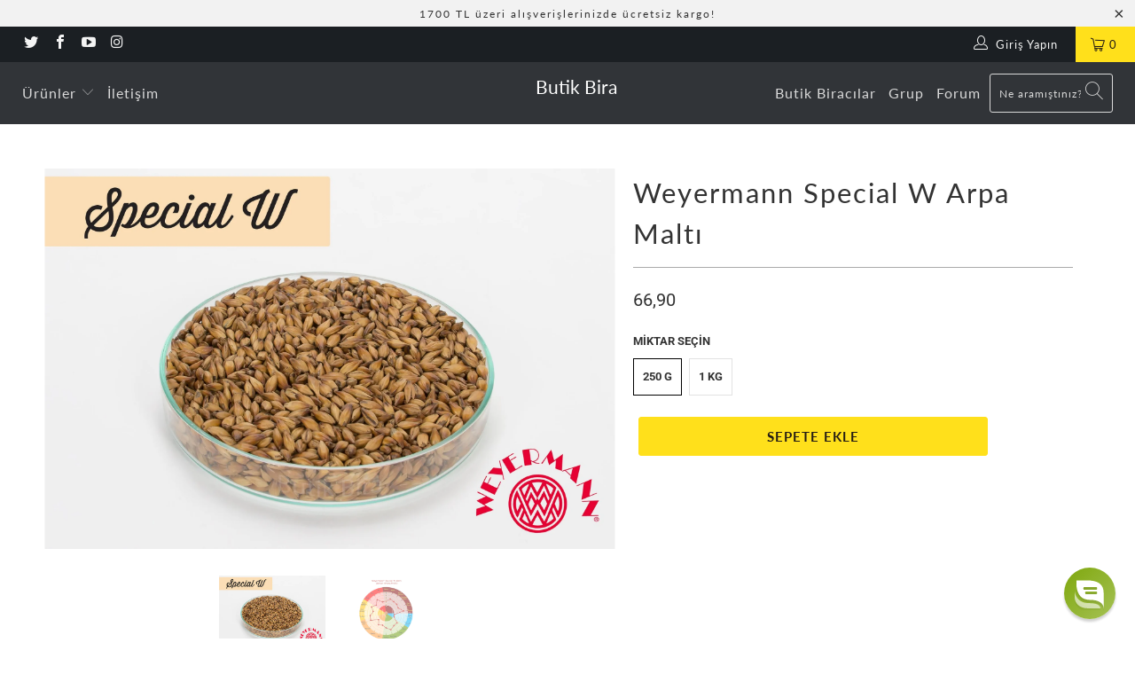

--- FILE ---
content_type: text/html; charset=utf-8
request_url: https://www.butikbira.com/collections/bira-malti-cesitleri/products/weyermann-special-w-arpa-malti
body_size: 35122
content:
 
      
          
      <!-- using block list: off -->
      <!-- current request path:/collections/bira-malti-cesitleri/products/weyermann-special-w-arpa-malti -->
      <!-- shop lock exceptions:none -->
      <!--restricting page: true -->
      
      
      
      
      
      
      
      
    
     
            
      



 <!DOCTYPE html>
<html lang="tr"> <head> <script type="application/vnd.locksmith+json" data-locksmith>{"version":"v254","locked":false,"initialized":true,"scope":"product","access_granted":true,"access_denied":false,"requires_customer":false,"manual_lock":false,"remote_lock":false,"has_timeout":false,"remote_rendered":null,"hide_resource":false,"hide_links_to_resource":false,"transparent":true,"locks":{"all":[],"opened":[]},"keys":[],"keys_signature":"6233bda8c47634f5e539920f92078443d172d95f8fce18397f4bd23b747193e3","state":{"template":"product.description-bottom","theme":78423949383,"product":"weyermann-special-w-arpa-malti","collection":"bira-malti-cesitleri","page":null,"blog":null,"article":null,"app":null},"now":1769518159,"path":"\/collections\/bira-malti-cesitleri\/products\/weyermann-special-w-arpa-malti","locale_root_url":"\/","canonical_url":"https:\/\/www.butikbira.com\/products\/weyermann-special-w-arpa-malti","customer_id":null,"customer_id_signature":"6233bda8c47634f5e539920f92078443d172d95f8fce18397f4bd23b747193e3","cart":null}</script><script data-locksmith>!function(){undefined;!function(){var s=window.Locksmith={},e=document.querySelector('script[type="application/vnd.locksmith+json"]'),n=e&&e.innerHTML;if(s.state={},s.util={},s.loading=!1,n)try{s.state=JSON.parse(n)}catch(d){}if(document.addEventListener&&document.querySelector){var o,i,a,t=[76,79,67,75,83,77,73,84,72,49,49],c=function(){i=t.slice(0)},l="style",r=function(e){e&&27!==e.keyCode&&"click"!==e.type||(document.removeEventListener("keydown",r),document.removeEventListener("click",r),o&&document.body.removeChild(o),o=null)};c(),document.addEventListener("keyup",function(e){if(e.keyCode===i[0]){if(clearTimeout(a),i.shift(),0<i.length)return void(a=setTimeout(c,1e3));c(),r(),(o=document.createElement("div"))[l].width="50%",o[l].maxWidth="1000px",o[l].height="85%",o[l].border="1px rgba(0, 0, 0, 0.2) solid",o[l].background="rgba(255, 255, 255, 0.99)",o[l].borderRadius="4px",o[l].position="fixed",o[l].top="50%",o[l].left="50%",o[l].transform="translateY(-50%) translateX(-50%)",o[l].boxShadow="0 2px 5px rgba(0, 0, 0, 0.3), 0 0 100vh 100vw rgba(0, 0, 0, 0.5)",o[l].zIndex="2147483645";var t=document.createElement("textarea");t.value=JSON.stringify(JSON.parse(n),null,2),t[l].border="none",t[l].display="block",t[l].boxSizing="border-box",t[l].width="100%",t[l].height="100%",t[l].background="transparent",t[l].padding="22px",t[l].fontFamily="monospace",t[l].fontSize="14px",t[l].color="#333",t[l].resize="none",t[l].outline="none",t.readOnly=!0,o.appendChild(t),document.body.appendChild(o),t.addEventListener("click",function(e){e.stopImmediatePropagation()}),t.select(),document.addEventListener("keydown",r),document.addEventListener("click",r)}})}s.isEmbedded=-1!==window.location.search.indexOf("_ab=0&_fd=0&_sc=1"),s.path=s.state.path||window.location.pathname,s.basePath=s.state.locale_root_url.concat("/apps/locksmith").replace(/^\/\//,"/"),s.reloading=!1,s.util.console=window.console||{log:function(){},error:function(){}},s.util.makeUrl=function(e,t){var n,o=s.basePath+e,i=[],a=s.cache();for(n in a)i.push(n+"="+encodeURIComponent(a[n]));for(n in t)i.push(n+"="+encodeURIComponent(t[n]));return s.state.customer_id&&(i.push("customer_id="+encodeURIComponent(s.state.customer_id)),i.push("customer_id_signature="+encodeURIComponent(s.state.customer_id_signature))),o+=(-1===o.indexOf("?")?"?":"&")+i.join("&")},s._initializeCallbacks=[],s.on=function(e,t){if("initialize"!==e)throw'Locksmith.on() currently only supports the "initialize" event';s._initializeCallbacks.push(t)},s.initializeSession=function(e){if(!s.isEmbedded){var t=!1,n=!0,o=!0;(e=e||{}).silent&&(o=n=!(t=!0)),s.ping({silent:t,spinner:n,reload:o,callback:function(){s._initializeCallbacks.forEach(function(e){e()})}})}},s.cache=function(e){var t={};try{var n=function i(e){return(document.cookie.match("(^|; )"+e+"=([^;]*)")||0)[2]};t=JSON.parse(decodeURIComponent(n("locksmith-params")||"{}"))}catch(d){}if(e){for(var o in e)t[o]=e[o];document.cookie="locksmith-params=; expires=Thu, 01 Jan 1970 00:00:00 GMT; path=/",document.cookie="locksmith-params="+encodeURIComponent(JSON.stringify(t))+"; path=/"}return t},s.cache.cart=s.state.cart,s.cache.cartLastSaved=null,s.params=s.cache(),s.util.reload=function(){s.reloading=!0;try{window.location.href=window.location.href.replace(/#.*/,"")}catch(d){s.util.console.error("Preferred reload method failed",d),window.location.reload()}},s.cache.saveCart=function(e){if(!s.cache.cart||s.cache.cart===s.cache.cartLastSaved)return e?e():null;var t=s.cache.cartLastSaved;s.cache.cartLastSaved=s.cache.cart,fetch("/cart/update.js",{method:"POST",headers:{"Content-Type":"application/json",Accept:"application/json"},body:JSON.stringify({attributes:{locksmith:s.cache.cart}})}).then(function(e){if(!e.ok)throw new Error("Cart update failed: "+e.status);return e.json()}).then(function(){e&&e()})["catch"](function(e){if(s.cache.cartLastSaved=t,!s.reloading)throw e})},s.util.spinnerHTML='<style>body{background:#FFF}@keyframes spin{from{transform:rotate(0deg)}to{transform:rotate(360deg)}}#loading{display:flex;width:100%;height:50vh;color:#777;align-items:center;justify-content:center}#loading .spinner{display:block;animation:spin 600ms linear infinite;position:relative;width:50px;height:50px}#loading .spinner-ring{stroke:currentColor;stroke-dasharray:100%;stroke-width:2px;stroke-linecap:round;fill:none}</style><div id="loading"><div class="spinner"><svg width="100%" height="100%"><svg preserveAspectRatio="xMinYMin"><circle class="spinner-ring" cx="50%" cy="50%" r="45%"></circle></svg></svg></div></div>',s.util.clobberBody=function(e){document.body.innerHTML=e},s.util.clobberDocument=function(e){e.responseText&&(e=e.responseText),document.documentElement&&document.removeChild(document.documentElement);var t=document.open("text/html","replace");t.writeln(e),t.close(),setTimeout(function(){var e=t.querySelector("[autofocus]");e&&e.focus()},100)},s.util.serializeForm=function(e){if(e&&"FORM"===e.nodeName){var t,n,o={};for(t=e.elements.length-1;0<=t;t-=1)if(""!==e.elements[t].name)switch(e.elements[t].nodeName){case"INPUT":switch(e.elements[t].type){default:case"text":case"hidden":case"password":case"button":case"reset":case"submit":o[e.elements[t].name]=e.elements[t].value;break;case"checkbox":case"radio":e.elements[t].checked&&(o[e.elements[t].name]=e.elements[t].value);break;case"file":}break;case"TEXTAREA":o[e.elements[t].name]=e.elements[t].value;break;case"SELECT":switch(e.elements[t].type){case"select-one":o[e.elements[t].name]=e.elements[t].value;break;case"select-multiple":for(n=e.elements[t].options.length-1;0<=n;n-=1)e.elements[t].options[n].selected&&(o[e.elements[t].name]=e.elements[t].options[n].value)}break;case"BUTTON":switch(e.elements[t].type){case"reset":case"submit":case"button":o[e.elements[t].name]=e.elements[t].value}}return o}},s.util.on=function(e,a,s,t){t=t||document;var c="locksmith-"+e+a,n=function(e){var t=e.target,n=e.target.parentElement,o=t&&t.className&&(t.className.baseVal||t.className)||"",i=n&&n.className&&(n.className.baseVal||n.className)||"";("string"==typeof o&&-1!==o.split(/\s+/).indexOf(a)||"string"==typeof i&&-1!==i.split(/\s+/).indexOf(a))&&!e[c]&&(e[c]=!0,s(e))};t.attachEvent?t.attachEvent(e,n):t.addEventListener(e,n,!1)},s.util.enableActions=function(e){s.util.on("click","locksmith-action",function(e){e.preventDefault();var t=e.target;t.dataset.confirmWith&&!confirm(t.dataset.confirmWith)||(t.disabled=!0,t.innerText=t.dataset.disableWith,s.post("/action",t.dataset.locksmithParams,{spinner:!1,type:"text",success:function(e){(e=JSON.parse(e.responseText)).message&&alert(e.message),s.util.reload()}}))},e)},s.util.inject=function(e,t){var n=["data","locksmith","append"];if(-1!==t.indexOf(n.join("-"))){var o=document.createElement("div");o.innerHTML=t,e.appendChild(o)}else e.innerHTML=t;var i,a,s=e.querySelectorAll("script");for(a=0;a<s.length;++a){i=s[a];var c=document.createElement("script");if(i.type&&(c.type=i.type),i.src)c.src=i.src;else{var l=document.createTextNode(i.innerHTML);c.appendChild(l)}e.appendChild(c)}var r=e.querySelector("[autofocus]");r&&r.focus()},s.post=function(e,t,n){!1!==(n=n||{}).spinner&&s.util.clobberBody(s.util.spinnerHTML);var o={};n.container===document?(o.layout=1,n.success=function(e){s.util.clobberDocument(e)}):n.container&&(o.layout=0,n.success=function(e){var t=document.getElementById(n.container);s.util.inject(t,e),t.id===t.firstChild.id&&t.parentElement.replaceChild(t.firstChild,t)}),n.form_type&&(t.form_type=n.form_type),n.include_layout_classes!==undefined&&(t.include_layout_classes=n.include_layout_classes),n.lock_id!==undefined&&(t.lock_id=n.lock_id),s.loading=!0;var i=s.util.makeUrl(e,o),a="json"===n.type||"text"===n.type;fetch(i,{method:"POST",headers:{"Content-Type":"application/json",Accept:a?"application/json":"text/html"},body:JSON.stringify(t)}).then(function(e){if(!e.ok)throw new Error("Request failed: "+e.status);return e.text()}).then(function(e){var t=n.success||s.util.clobberDocument;t(a?{responseText:e}:e)})["catch"](function(e){if(!s.reloading)if("dashboard.weglot.com"!==window.location.host){if(!n.silent)throw alert("Something went wrong! Please refresh and try again."),e;console.error(e)}else console.error(e)})["finally"](function(){s.loading=!1})},s.postResource=function(e,t){e.path=s.path,e.search=window.location.search,e.state=s.state,e.passcode&&(e.passcode=e.passcode.trim()),e.email&&(e.email=e.email.trim()),e.state.cart=s.cache.cart,e.locksmith_json=s.jsonTag,e.locksmith_json_signature=s.jsonTagSignature,s.post("/resource",e,t)},s.ping=function(e){if(!s.isEmbedded){e=e||{};s.post("/ping",{path:s.path,search:window.location.search,state:s.state},{spinner:!!e.spinner,silent:"undefined"==typeof e.silent||e.silent,type:"text",success:function(e){e&&e.responseText?(e=JSON.parse(e.responseText)).messages&&0<e.messages.length&&s.showMessages(e.messages):console.error("[Locksmith] Invalid result in ping callback:",e)}})}},s.timeoutMonitor=function(){var e=s.cache.cart;s.ping({callback:function(){e!==s.cache.cart||setTimeout(function(){s.timeoutMonitor()},6e4)}})},s.showMessages=function(e){var t=document.createElement("div");t.style.position="fixed",t.style.left=0,t.style.right=0,t.style.bottom="-50px",t.style.opacity=0,t.style.background="#191919",t.style.color="#ddd",t.style.transition="bottom 0.2s, opacity 0.2s",t.style.zIndex=999999,t.innerHTML=" <style>          .locksmith-ab .locksmith-b { display: none; }          .locksmith-ab.toggled .locksmith-b { display: flex; }          .locksmith-ab.toggled .locksmith-a { display: none; }          .locksmith-flex { display: flex; flex-wrap: wrap; justify-content: space-between; align-items: center; padding: 10px 20px; }          .locksmith-message + .locksmith-message { border-top: 1px #555 solid; }          .locksmith-message a { color: inherit; font-weight: bold; }          .locksmith-message a:hover { color: inherit; opacity: 0.8; }          a.locksmith-ab-toggle { font-weight: inherit; text-decoration: underline; }          .locksmith-text { flex-grow: 1; }          .locksmith-cta { flex-grow: 0; text-align: right; }          .locksmith-cta button { transform: scale(0.8); transform-origin: left; }          .locksmith-cta > * { display: block; }          .locksmith-cta > * + * { margin-top: 10px; }          .locksmith-message a.locksmith-close { flex-grow: 0; text-decoration: none; margin-left: 15px; font-size: 30px; font-family: monospace; display: block; padding: 2px 10px; }                    @media screen and (max-width: 600px) {            .locksmith-wide-only { display: none !important; }            .locksmith-flex { padding: 0 15px; }            .locksmith-flex > * { margin-top: 5px; margin-bottom: 5px; }            .locksmith-cta { text-align: left; }          }                    @media screen and (min-width: 601px) {            .locksmith-narrow-only { display: none !important; }          }</style>      "+e.map(function(e){return'<div class="locksmith-message">'+e+"</div>"}).join(""),document.body.appendChild(t),document.body.style.position="relative",document.body.parentElement.style.paddingBottom=t.offsetHeight+"px",setTimeout(function(){t.style.bottom=0,t.style.opacity=1},50),s.util.on("click","locksmith-ab-toggle",function(e){e.preventDefault();for(var t=e.target.parentElement;-1===t.className.split(" ").indexOf("locksmith-ab");)t=t.parentElement;-1!==t.className.split(" ").indexOf("toggled")?t.className=t.className.replace("toggled",""):t.className=t.className+" toggled"}),s.util.enableActions(t)}}()}();</script> <script data-locksmith>Locksmith.cache.cart=null</script> <script data-locksmith>Locksmith.jsonTag="{\"version\":\"v254\",\"locked\":false,\"initialized\":true,\"scope\":\"product\",\"access_granted\":true,\"access_denied\":false,\"requires_customer\":false,\"manual_lock\":false,\"remote_lock\":false,\"has_timeout\":false,\"remote_rendered\":null,\"hide_resource\":false,\"hide_links_to_resource\":false,\"transparent\":true,\"locks\":{\"all\":[],\"opened\":[]},\"keys\":[],\"keys_signature\":\"6233bda8c47634f5e539920f92078443d172d95f8fce18397f4bd23b747193e3\",\"state\":{\"template\":\"product.description-bottom\",\"theme\":78423949383,\"product\":\"weyermann-special-w-arpa-malti\",\"collection\":\"bira-malti-cesitleri\",\"page\":null,\"blog\":null,\"article\":null,\"app\":null},\"now\":1769518159,\"path\":\"\\\/collections\\\/bira-malti-cesitleri\\\/products\\\/weyermann-special-w-arpa-malti\",\"locale_root_url\":\"\\\/\",\"canonical_url\":\"https:\\\/\\\/www.butikbira.com\\\/products\\\/weyermann-special-w-arpa-malti\",\"customer_id\":null,\"customer_id_signature\":\"6233bda8c47634f5e539920f92078443d172d95f8fce18397f4bd23b747193e3\",\"cart\":null}";Locksmith.jsonTagSignature="c04d35eb8379c2b6ae8792e235024a0a067aa102a6bfcebc54b5c22d3cea0bba"</script> <meta charset="utf-8"> <meta http-equiv="cleartype" content="on"> <meta name="robots" content="index,follow"> <!-- Mobile Specific Metas --> <meta name="HandheldFriendly" content="True"> <meta name="MobileOptimized" content="320"> <meta name="viewport" content="width=device-width,initial-scale=1"> <meta name="theme-color" content="#ffffff"> <title>
      Weyermann Special W® Malt - Butik Bira</title> <link rel="preconnect dns-prefetch" href="https://fonts.shopifycdn.com" /> <link rel="preconnect dns-prefetch" href="https://cdn.shopify.com" /> <link rel="preconnect dns-prefetch" href="https://v.shopify.com" /> <link rel="preconnect dns-prefetch" href="https://cdn.shopifycloud.com" /> <link rel="stylesheet" href="https://cdnjs.cloudflare.com/ajax/libs/fancybox/3.5.6/jquery.fancybox.css"> <!-- Stylesheets for Turbo 4.1.5 --> <link href="//www.butikbira.com/cdn/shop/t/46/assets/styles.scss.css?v=144262856633084290671767873036" rel="stylesheet" type="text/css" media="all" /> <script>
      window.lazySizesConfig = window.lazySizesConfig || {};

      lazySizesConfig.expand = 300;
      lazySizesConfig.loadHidden = false;

      /*! lazysizes - v4.1.4 */
      !function(a,b){var c=b(a,a.document);a.lazySizes=c,"object"==typeof module&&module.exports&&(module.exports=c)}(window,function(a,b){"use strict";if(b.getElementsByClassName){var c,d,e=b.documentElement,f=a.Date,g=a.HTMLPictureElement,h="addEventListener",i="getAttribute",j=a[h],k=a.setTimeout,l=a.requestAnimationFrame||k,m=a.requestIdleCallback,n=/^picture$/i,o=["load","error","lazyincluded","_lazyloaded"],p={},q=Array.prototype.forEach,r=function(a,b){return p[b]||(p[b]=new RegExp("(\\s|^)"+b+"(\\s|$)")),p[b].test(a[i]("class")||"")&&p[b]},s=function(a,b){r(a,b)||a.setAttribute("class",(a[i]("class")||"").trim()+" "+b)},t=function(a,b){var c;(c=r(a,b))&&a.setAttribute("class",(a[i]("class")||"").replace(c," "))},u=function(a,b,c){var d=c?h:"removeEventListener";c&&u(a,b),o.forEach(function(c){a[d](c,b)})},v=function(a,d,e,f,g){var h=b.createEvent("Event");return e||(e={}),e.instance=c,h.initEvent(d,!f,!g),h.detail=e,a.dispatchEvent(h),h},w=function(b,c){var e;!g&&(e=a.picturefill||d.pf)?(c&&c.src&&!b[i]("srcset")&&b.setAttribute("srcset",c.src),e({reevaluate:!0,elements:[b]})):c&&c.src&&(b.src=c.src)},x=function(a,b){return(getComputedStyle(a,null)||{})[b]},y=function(a,b,c){for(c=c||a.offsetWidth;c<d.minSize&&b&&!a._lazysizesWidth;)c=b.offsetWidth,b=b.parentNode;return c},z=function(){var a,c,d=[],e=[],f=d,g=function(){var b=f;for(f=d.length?e:d,a=!0,c=!1;b.length;)b.shift()();a=!1},h=function(d,e){a&&!e?d.apply(this,arguments):(f.push(d),c||(c=!0,(b.hidden?k:l)(g)))};return h._lsFlush=g,h}(),A=function(a,b){return b?function(){z(a)}:function(){var b=this,c=arguments;z(function(){a.apply(b,c)})}},B=function(a){var b,c=0,e=d.throttleDelay,g=d.ricTimeout,h=function(){b=!1,c=f.now(),a()},i=m&&g>49?function(){m(h,{timeout:g}),g!==d.ricTimeout&&(g=d.ricTimeout)}:A(function(){k(h)},!0);return function(a){var d;(a=a===!0)&&(g=33),b||(b=!0,d=e-(f.now()-c),0>d&&(d=0),a||9>d?i():k(i,d))}},C=function(a){var b,c,d=99,e=function(){b=null,a()},g=function(){var a=f.now()-c;d>a?k(g,d-a):(m||e)(e)};return function(){c=f.now(),b||(b=k(g,d))}};!function(){var b,c={lazyClass:"lazyload",loadedClass:"lazyloaded",loadingClass:"lazyloading",preloadClass:"lazypreload",errorClass:"lazyerror",autosizesClass:"lazyautosizes",srcAttr:"data-src",srcsetAttr:"data-srcset",sizesAttr:"data-sizes",minSize:40,customMedia:{},init:!0,expFactor:1.5,hFac:.8,loadMode:2,loadHidden:!0,ricTimeout:0,throttleDelay:125};d=a.lazySizesConfig||a.lazysizesConfig||{};for(b in c)b in d||(d[b]=c[b]);a.lazySizesConfig=d,k(function(){d.init&&F()})}();var D=function(){var g,l,m,o,p,y,D,F,G,H,I,J,K,L,M=/^img$/i,N=/^iframe$/i,O="onscroll"in a&&!/(gle|ing)bot/.test(navigator.userAgent),P=0,Q=0,R=0,S=-1,T=function(a){R--,a&&a.target&&u(a.target,T),(!a||0>R||!a.target)&&(R=0)},U=function(a,c){var d,f=a,g="hidden"==x(b.body,"visibility")||"hidden"!=x(a.parentNode,"visibility")&&"hidden"!=x(a,"visibility");for(F-=c,I+=c,G-=c,H+=c;g&&(f=f.offsetParent)&&f!=b.body&&f!=e;)g=(x(f,"opacity")||1)>0,g&&"visible"!=x(f,"overflow")&&(d=f.getBoundingClientRect(),g=H>d.left&&G<d.right&&I>d.top-1&&F<d.bottom+1);return g},V=function(){var a,f,h,j,k,m,n,p,q,r=c.elements;if((o=d.loadMode)&&8>R&&(a=r.length)){f=0,S++,null==K&&("expand"in d||(d.expand=e.clientHeight>500&&e.clientWidth>500?500:370),J=d.expand,K=J*d.expFactor),K>Q&&1>R&&S>2&&o>2&&!b.hidden?(Q=K,S=0):Q=o>1&&S>1&&6>R?J:P;for(;a>f;f++)if(r[f]&&!r[f]._lazyRace)if(O)if((p=r[f][i]("data-expand"))&&(m=1*p)||(m=Q),q!==m&&(y=innerWidth+m*L,D=innerHeight+m,n=-1*m,q=m),h=r[f].getBoundingClientRect(),(I=h.bottom)>=n&&(F=h.top)<=D&&(H=h.right)>=n*L&&(G=h.left)<=y&&(I||H||G||F)&&(d.loadHidden||"hidden"!=x(r[f],"visibility"))&&(l&&3>R&&!p&&(3>o||4>S)||U(r[f],m))){if(ba(r[f]),k=!0,R>9)break}else!k&&l&&!j&&4>R&&4>S&&o>2&&(g[0]||d.preloadAfterLoad)&&(g[0]||!p&&(I||H||G||F||"auto"!=r[f][i](d.sizesAttr)))&&(j=g[0]||r[f]);else ba(r[f]);j&&!k&&ba(j)}},W=B(V),X=function(a){s(a.target,d.loadedClass),t(a.target,d.loadingClass),u(a.target,Z),v(a.target,"lazyloaded")},Y=A(X),Z=function(a){Y({target:a.target})},$=function(a,b){try{a.contentWindow.location.replace(b)}catch(c){a.src=b}},_=function(a){var b,c=a[i](d.srcsetAttr);(b=d.customMedia[a[i]("data-media")||a[i]("media")])&&a.setAttribute("media",b),c&&a.setAttribute("srcset",c)},aa=A(function(a,b,c,e,f){var g,h,j,l,o,p;(o=v(a,"lazybeforeunveil",b)).defaultPrevented||(e&&(c?s(a,d.autosizesClass):a.setAttribute("sizes",e)),h=a[i](d.srcsetAttr),g=a[i](d.srcAttr),f&&(j=a.parentNode,l=j&&n.test(j.nodeName||"")),p=b.firesLoad||"src"in a&&(h||g||l),o={target:a},p&&(u(a,T,!0),clearTimeout(m),m=k(T,2500),s(a,d.loadingClass),u(a,Z,!0)),l&&q.call(j.getElementsByTagName("source"),_),h?a.setAttribute("srcset",h):g&&!l&&(N.test(a.nodeName)?$(a,g):a.src=g),f&&(h||l)&&w(a,{src:g})),a._lazyRace&&delete a._lazyRace,t(a,d.lazyClass),z(function(){(!p||a.complete&&a.naturalWidth>1)&&(p?T(o):R--,X(o))},!0)}),ba=function(a){var b,c=M.test(a.nodeName),e=c&&(a[i](d.sizesAttr)||a[i]("sizes")),f="auto"==e;(!f&&l||!c||!a[i]("src")&&!a.srcset||a.complete||r(a,d.errorClass)||!r(a,d.lazyClass))&&(b=v(a,"lazyunveilread").detail,f&&E.updateElem(a,!0,a.offsetWidth),a._lazyRace=!0,R++,aa(a,b,f,e,c))},ca=function(){if(!l){if(f.now()-p<999)return void k(ca,999);var a=C(function(){d.loadMode=3,W()});l=!0,d.loadMode=3,W(),j("scroll",function(){3==d.loadMode&&(d.loadMode=2),a()},!0)}};return{_:function(){p=f.now(),c.elements=b.getElementsByClassName(d.lazyClass),g=b.getElementsByClassName(d.lazyClass+" "+d.preloadClass),L=d.hFac,j("scroll",W,!0),j("resize",W,!0),a.MutationObserver?new MutationObserver(W).observe(e,{childList:!0,subtree:!0,attributes:!0}):(e[h]("DOMNodeInserted",W,!0),e[h]("DOMAttrModified",W,!0),setInterval(W,999)),j("hashchange",W,!0),["focus","mouseover","click","load","transitionend","animationend","webkitAnimationEnd"].forEach(function(a){b[h](a,W,!0)}),/d$|^c/.test(b.readyState)?ca():(j("load",ca),b[h]("DOMContentLoaded",W),k(ca,2e4)),c.elements.length?(V(),z._lsFlush()):W()},checkElems:W,unveil:ba}}(),E=function(){var a,c=A(function(a,b,c,d){var e,f,g;if(a._lazysizesWidth=d,d+="px",a.setAttribute("sizes",d),n.test(b.nodeName||""))for(e=b.getElementsByTagName("source"),f=0,g=e.length;g>f;f++)e[f].setAttribute("sizes",d);c.detail.dataAttr||w(a,c.detail)}),e=function(a,b,d){var e,f=a.parentNode;f&&(d=y(a,f,d),e=v(a,"lazybeforesizes",{width:d,dataAttr:!!b}),e.defaultPrevented||(d=e.detail.width,d&&d!==a._lazysizesWidth&&c(a,f,e,d)))},f=function(){var b,c=a.length;if(c)for(b=0;c>b;b++)e(a[b])},g=C(f);return{_:function(){a=b.getElementsByClassName(d.autosizesClass),j("resize",g)},checkElems:g,updateElem:e}}(),F=function(){F.i||(F.i=!0,E._(),D._())};return c={cfg:d,autoSizer:E,loader:D,init:F,uP:w,aC:s,rC:t,hC:r,fire:v,gW:y,rAF:z}}});

      /*! lazysizes - v4.1.4 */
      !function(a,b){var c=function(){b(a.lazySizes),a.removeEventListener("lazyunveilread",c,!0)};b=b.bind(null,a,a.document),"object"==typeof module&&module.exports?b(require("lazysizes")):a.lazySizes?c():a.addEventListener("lazyunveilread",c,!0)}(window,function(a,b,c){"use strict";function d(){this.ratioElems=b.getElementsByClassName("lazyaspectratio"),this._setupEvents(),this.processImages()}if(a.addEventListener){var e,f,g,h=Array.prototype.forEach,i=/^picture$/i,j="data-aspectratio",k="img["+j+"]",l=function(b){return a.matchMedia?(l=function(a){return!a||(matchMedia(a)||{}).matches})(b):a.Modernizr&&Modernizr.mq?!b||Modernizr.mq(b):!b},m=c.aC,n=c.rC,o=c.cfg;d.prototype={_setupEvents:function(){var a=this,c=function(b){b.naturalWidth<36?a.addAspectRatio(b,!0):a.removeAspectRatio(b,!0)},d=function(){a.processImages()};b.addEventListener("load",function(a){a.target.getAttribute&&a.target.getAttribute(j)&&c(a.target)},!0),addEventListener("resize",function(){var b,d=function(){h.call(a.ratioElems,c)};return function(){clearTimeout(b),b=setTimeout(d,99)}}()),b.addEventListener("DOMContentLoaded",d),addEventListener("load",d)},processImages:function(a){var c,d;a||(a=b),c="length"in a&&!a.nodeName?a:a.querySelectorAll(k);for(d=0;d<c.length;d++)c[d].naturalWidth>36?this.removeAspectRatio(c[d]):this.addAspectRatio(c[d])},getSelectedRatio:function(a){var b,c,d,e,f,g=a.parentNode;if(g&&i.test(g.nodeName||""))for(d=g.getElementsByTagName("source"),b=0,c=d.length;c>b;b++)if(e=d[b].getAttribute("data-media")||d[b].getAttribute("media"),o.customMedia[e]&&(e=o.customMedia[e]),l(e)){f=d[b].getAttribute(j);break}return f||a.getAttribute(j)||""},parseRatio:function(){var a=/^\s*([+\d\.]+)(\s*[\/x]\s*([+\d\.]+))?\s*$/,b={};return function(c){var d;return!b[c]&&(d=c.match(a))&&(d[3]?b[c]=d[1]/d[3]:b[c]=1*d[1]),b[c]}}(),addAspectRatio:function(b,c){var d,e=b.offsetWidth,f=b.offsetHeight;return c||m(b,"lazyaspectratio"),36>e&&0>=f?void((e||f&&a.console)&&console.log("Define width or height of image, so we can calculate the other dimension")):(d=this.getSelectedRatio(b),d=this.parseRatio(d),void(d&&(e?b.style.height=e/d+"px":b.style.width=f*d+"px")))},removeAspectRatio:function(a){n(a,"lazyaspectratio"),a.style.height="",a.style.width="",a.removeAttribute(j)}},f=function(){g=a.jQuery||a.Zepto||a.shoestring||a.$,g&&g.fn&&!g.fn.imageRatio&&g.fn.filter&&g.fn.add&&g.fn.find?g.fn.imageRatio=function(){return e.processImages(this.find(k).add(this.filter(k))),this}:g=!1},f(),setTimeout(f),e=new d,a.imageRatio=e,"object"==typeof module&&module.exports?module.exports=e:"function"==typeof define&&define.amd&&define(e)}});

        /*! lazysizes - v4.1.5 */
        !function(a,b){var c=function(){b(a.lazySizes),a.removeEventListener("lazyunveilread",c,!0)};b=b.bind(null,a,a.document),"object"==typeof module&&module.exports?b(require("lazysizes")):a.lazySizes?c():a.addEventListener("lazyunveilread",c,!0)}(window,function(a,b,c){"use strict";if(a.addEventListener){var d=/\s+/g,e=/\s*\|\s+|\s+\|\s*/g,f=/^(.+?)(?:\s+\[\s*(.+?)\s*\])(?:\s+\[\s*(.+?)\s*\])?$/,g=/^\s*\(*\s*type\s*:\s*(.+?)\s*\)*\s*$/,h=/\(|\)|'/,i={contain:1,cover:1},j=function(a){var b=c.gW(a,a.parentNode);return(!a._lazysizesWidth||b>a._lazysizesWidth)&&(a._lazysizesWidth=b),a._lazysizesWidth},k=function(a){var b;return b=(getComputedStyle(a)||{getPropertyValue:function(){}}).getPropertyValue("background-size"),!i[b]&&i[a.style.backgroundSize]&&(b=a.style.backgroundSize),b},l=function(a,b){if(b){var c=b.match(g);c&&c[1]?a.setAttribute("type",c[1]):a.setAttribute("media",lazySizesConfig.customMedia[b]||b)}},m=function(a,c,g){var h=b.createElement("picture"),i=c.getAttribute(lazySizesConfig.sizesAttr),j=c.getAttribute("data-ratio"),k=c.getAttribute("data-optimumx");c._lazybgset&&c._lazybgset.parentNode==c&&c.removeChild(c._lazybgset),Object.defineProperty(g,"_lazybgset",{value:c,writable:!0}),Object.defineProperty(c,"_lazybgset",{value:h,writable:!0}),a=a.replace(d," ").split(e),h.style.display="none",g.className=lazySizesConfig.lazyClass,1!=a.length||i||(i="auto"),a.forEach(function(a){var c,d=b.createElement("source");i&&"auto"!=i&&d.setAttribute("sizes",i),(c=a.match(f))?(d.setAttribute(lazySizesConfig.srcsetAttr,c[1]),l(d,c[2]),l(d,c[3])):d.setAttribute(lazySizesConfig.srcsetAttr,a),h.appendChild(d)}),i&&(g.setAttribute(lazySizesConfig.sizesAttr,i),c.removeAttribute(lazySizesConfig.sizesAttr),c.removeAttribute("sizes")),k&&g.setAttribute("data-optimumx",k),j&&g.setAttribute("data-ratio",j),h.appendChild(g),c.appendChild(h)},n=function(a){if(a.target._lazybgset){var b=a.target,d=b._lazybgset,e=b.currentSrc||b.src;if(e){var f=c.fire(d,"bgsetproxy",{src:e,useSrc:h.test(e)?JSON.stringify(e):e});f.defaultPrevented||(d.style.backgroundImage="url("+f.detail.useSrc+")")}b._lazybgsetLoading&&(c.fire(d,"_lazyloaded",{},!1,!0),delete b._lazybgsetLoading)}};addEventListener("lazybeforeunveil",function(a){var d,e,f;!a.defaultPrevented&&(d=a.target.getAttribute("data-bgset"))&&(f=a.target,e=b.createElement("img"),e.alt="",e._lazybgsetLoading=!0,a.detail.firesLoad=!0,m(d,f,e),setTimeout(function(){c.loader.unveil(e),c.rAF(function(){c.fire(e,"_lazyloaded",{},!0,!0),e.complete&&n({target:e})})}))}),b.addEventListener("load",n,!0),a.addEventListener("lazybeforesizes",function(a){if(a.detail.instance==c&&a.target._lazybgset&&a.detail.dataAttr){var b=a.target._lazybgset,d=k(b);i[d]&&(a.target._lazysizesParentFit=d,c.rAF(function(){a.target.setAttribute("data-parent-fit",d),a.target._lazysizesParentFit&&delete a.target._lazysizesParentFit}))}},!0),b.documentElement.addEventListener("lazybeforesizes",function(a){!a.defaultPrevented&&a.target._lazybgset&&a.detail.instance==c&&(a.detail.width=j(a.target._lazybgset))})}});</script>

    
<meta name="description" content="Weyermann Special W®bira maltı, biraya güçlü kuru üzüm, koyu meyve, hafif karamel ve ekmeksi tatlar ile koyu kehribardan derin bakıra uzanan bir renk kazandırır. Maltlar uygun fiyatları ile Butik Bira&#39;da!" /> <link rel="shortcut icon" type="image/x-icon" href="//www.butikbira.com/cdn/shop/files/favicon_5814b36f-dc68-43bf-bdcb-0f8b04dedb3c_180x180.png?v=1613785066"> <link rel="apple-touch-icon" href="//www.butikbira.com/cdn/shop/files/favicon_5814b36f-dc68-43bf-bdcb-0f8b04dedb3c_180x180.png?v=1613785066"/> <link rel="apple-touch-icon" sizes="57x57" href="//www.butikbira.com/cdn/shop/files/favicon_5814b36f-dc68-43bf-bdcb-0f8b04dedb3c_57x57.png?v=1613785066"/> <link rel="apple-touch-icon" sizes="60x60" href="//www.butikbira.com/cdn/shop/files/favicon_5814b36f-dc68-43bf-bdcb-0f8b04dedb3c_60x60.png?v=1613785066"/> <link rel="apple-touch-icon" sizes="72x72" href="//www.butikbira.com/cdn/shop/files/favicon_5814b36f-dc68-43bf-bdcb-0f8b04dedb3c_72x72.png?v=1613785066"/> <link rel="apple-touch-icon" sizes="76x76" href="//www.butikbira.com/cdn/shop/files/favicon_5814b36f-dc68-43bf-bdcb-0f8b04dedb3c_76x76.png?v=1613785066"/> <link rel="apple-touch-icon" sizes="114x114" href="//www.butikbira.com/cdn/shop/files/favicon_5814b36f-dc68-43bf-bdcb-0f8b04dedb3c_114x114.png?v=1613785066"/> <link rel="apple-touch-icon" sizes="180x180" href="//www.butikbira.com/cdn/shop/files/favicon_5814b36f-dc68-43bf-bdcb-0f8b04dedb3c_180x180.png?v=1613785066"/> <link rel="apple-touch-icon" sizes="228x228" href="//www.butikbira.com/cdn/shop/files/favicon_5814b36f-dc68-43bf-bdcb-0f8b04dedb3c_228x228.png?v=1613785066"/> <link rel="canonical" href="https://www.butikbira.com/products/weyermann-special-w-arpa-malti" /> <script>window.performance && window.performance.mark && window.performance.mark('shopify.content_for_header.start');</script><meta name="google-site-verification" content="7eMqeadoVKvjyjr5tD3QRtXbaA1ehzropexI2HU0P0E">
<meta name="google-site-verification" content="W-2_ZR-3V6_1TYHDSC__DB34uU0p63I1oksFfJU4ZVU">
<meta id="shopify-digital-wallet" name="shopify-digital-wallet" content="/7320991/digital_wallets/dialog">
<link rel="alternate" type="application/json+oembed" href="https://www.butikbira.com/products/weyermann-special-w-arpa-malti.oembed">
<script async="async" src="/checkouts/internal/preloads.js?locale=tr-TR"></script>
<script id="shopify-features" type="application/json">{"accessToken":"c2376773fa67e6bbd5a908377545855c","betas":["rich-media-storefront-analytics"],"domain":"www.butikbira.com","predictiveSearch":true,"shopId":7320991,"locale":"tr"}</script>
<script>var Shopify = Shopify || {};
Shopify.shop = "butikbira.myshopify.com";
Shopify.locale = "tr";
Shopify.currency = {"active":"TRY","rate":"1.0"};
Shopify.country = "TR";
Shopify.theme = {"name":"Turbo 4.2.1","id":78423949383,"schema_name":"Turbo","schema_version":"4.2.1","theme_store_id":null,"role":"main"};
Shopify.theme.handle = "null";
Shopify.theme.style = {"id":null,"handle":null};
Shopify.cdnHost = "www.butikbira.com/cdn";
Shopify.routes = Shopify.routes || {};
Shopify.routes.root = "/";</script>
<script type="module">!function(o){(o.Shopify=o.Shopify||{}).modules=!0}(window);</script>
<script>!function(o){function n(){var o=[];function n(){o.push(Array.prototype.slice.apply(arguments))}return n.q=o,n}var t=o.Shopify=o.Shopify||{};t.loadFeatures=n(),t.autoloadFeatures=n()}(window);</script>
<script id="shop-js-analytics" type="application/json">{"pageType":"product"}</script>
<script defer="defer" async type="module" src="//www.butikbira.com/cdn/shopifycloud/shop-js/modules/v2/client.init-shop-cart-sync_BC8vnVON.tr.esm.js"></script>
<script defer="defer" async type="module" src="//www.butikbira.com/cdn/shopifycloud/shop-js/modules/v2/chunk.common_D0BZeXbN.esm.js"></script>
<script defer="defer" async type="module" src="//www.butikbira.com/cdn/shopifycloud/shop-js/modules/v2/chunk.modal_DrtnNCDF.esm.js"></script>
<script type="module">
  await import("//www.butikbira.com/cdn/shopifycloud/shop-js/modules/v2/client.init-shop-cart-sync_BC8vnVON.tr.esm.js");
await import("//www.butikbira.com/cdn/shopifycloud/shop-js/modules/v2/chunk.common_D0BZeXbN.esm.js");
await import("//www.butikbira.com/cdn/shopifycloud/shop-js/modules/v2/chunk.modal_DrtnNCDF.esm.js");

  window.Shopify.SignInWithShop?.initShopCartSync?.({"fedCMEnabled":true,"windoidEnabled":true});

</script>
<script>(function() {
  var isLoaded = false;
  function asyncLoad() {
    if (isLoaded) return;
    isLoaded = true;
    var urls = ["https:\/\/chimpstatic.com\/mcjs-connected\/js\/users\/33a31efaa831d46e9781b38ed\/06bb65132da9600e359075192.js?shop=butikbira.myshopify.com","\/\/searchserverapi.com\/widgets\/shopify\/init.js?a=6v8D6T6F0K\u0026shop=butikbira.myshopify.com"];
    for (var i = 0; i <urls.length; i++) {
      var s = document.createElement('script');
      s.type = 'text/javascript';
      s.async = true;
      s.src = urls[i];
      var x = document.getElementsByTagName('script')[0];
      x.parentNode.insertBefore(s, x);
    }
  };
  if(window.attachEvent) {
    window.attachEvent('onload', asyncLoad);
  } else {
    window.addEventListener('load', asyncLoad, false);
  }
})();</script>
<script id="__st">var __st={"a":7320991,"offset":10800,"reqid":"30ce2813-c1f9-41ac-bf71-2d2647566739-1769518159","pageurl":"www.butikbira.com\/collections\/bira-malti-cesitleri\/products\/weyermann-special-w-arpa-malti","u":"c017e97bf828","p":"product","rtyp":"product","rid":4487678459975};</script>
<script>window.ShopifyPaypalV4VisibilityTracking = true;</script>
<script id="form-persister">!function(){'use strict';const t='contact',e='new_comment',n=[[t,t],['blogs',e],['comments',e],[t,'customer']],o='password',r='form_key',c=['recaptcha-v3-token','g-recaptcha-response','h-captcha-response',o],s=()=>{try{return window.sessionStorage}catch{return}},i='__shopify_v',u=t=>t.elements[r],a=function(){const t=[...n].map((([t,e])=>`form[action*='/${t}']:not([data-nocaptcha='true']) input[name='form_type'][value='${e}']`)).join(',');var e;return e=t,()=>e?[...document.querySelectorAll(e)].map((t=>t.form)):[]}();function m(t){const e=u(t);a().includes(t)&&(!e||!e.value)&&function(t){try{if(!s())return;!function(t){const e=s();if(!e)return;const n=u(t);if(!n)return;const o=n.value;o&&e.removeItem(o)}(t);const e=Array.from(Array(32),(()=>Math.random().toString(36)[2])).join('');!function(t,e){u(t)||t.append(Object.assign(document.createElement('input'),{type:'hidden',name:r})),t.elements[r].value=e}(t,e),function(t,e){const n=s();if(!n)return;const r=[...t.querySelectorAll(`input[type='${o}']`)].map((({name:t})=>t)),u=[...c,...r],a={};for(const[o,c]of new FormData(t).entries())u.includes(o)||(a[o]=c);n.setItem(e,JSON.stringify({[i]:1,action:t.action,data:a}))}(t,e)}catch(e){console.error('failed to persist form',e)}}(t)}const f=t=>{if('true'===t.dataset.persistBound)return;const e=function(t,e){const n=function(t){return'function'==typeof t.submit?t.submit:HTMLFormElement.prototype.submit}(t).bind(t);return function(){let t;return()=>{t||(t=!0,(()=>{try{e(),n()}catch(t){(t=>{console.error('form submit failed',t)})(t)}})(),setTimeout((()=>t=!1),250))}}()}(t,(()=>{m(t)}));!function(t,e){if('function'==typeof t.submit&&'function'==typeof e)try{t.submit=e}catch{}}(t,e),t.addEventListener('submit',(t=>{t.preventDefault(),e()})),t.dataset.persistBound='true'};!function(){function t(t){const e=(t=>{const e=t.target;return e instanceof HTMLFormElement?e:e&&e.form})(t);e&&m(e)}document.addEventListener('submit',t),document.addEventListener('DOMContentLoaded',(()=>{const e=a();for(const t of e)f(t);var n;n=document.body,new window.MutationObserver((t=>{for(const e of t)if('childList'===e.type&&e.addedNodes.length)for(const t of e.addedNodes)1===t.nodeType&&'FORM'===t.tagName&&a().includes(t)&&f(t)})).observe(n,{childList:!0,subtree:!0,attributes:!1}),document.removeEventListener('submit',t)}))}()}();</script>
<script integrity="sha256-4kQ18oKyAcykRKYeNunJcIwy7WH5gtpwJnB7kiuLZ1E=" data-source-attribution="shopify.loadfeatures" defer="defer" src="//www.butikbira.com/cdn/shopifycloud/storefront/assets/storefront/load_feature-a0a9edcb.js" crossorigin="anonymous"></script>
<script data-source-attribution="shopify.dynamic_checkout.dynamic.init">var Shopify=Shopify||{};Shopify.PaymentButton=Shopify.PaymentButton||{isStorefrontPortableWallets:!0,init:function(){window.Shopify.PaymentButton.init=function(){};var t=document.createElement("script");t.src="https://www.butikbira.com/cdn/shopifycloud/portable-wallets/latest/portable-wallets.tr.js",t.type="module",document.head.appendChild(t)}};
</script>
<script data-source-attribution="shopify.dynamic_checkout.buyer_consent">
  function portableWalletsHideBuyerConsent(e){var t=document.getElementById("shopify-buyer-consent"),n=document.getElementById("shopify-subscription-policy-button");t&&n&&(t.classList.add("hidden"),t.setAttribute("aria-hidden","true"),n.removeEventListener("click",e))}function portableWalletsShowBuyerConsent(e){var t=document.getElementById("shopify-buyer-consent"),n=document.getElementById("shopify-subscription-policy-button");t&&n&&(t.classList.remove("hidden"),t.removeAttribute("aria-hidden"),n.addEventListener("click",e))}window.Shopify?.PaymentButton&&(window.Shopify.PaymentButton.hideBuyerConsent=portableWalletsHideBuyerConsent,window.Shopify.PaymentButton.showBuyerConsent=portableWalletsShowBuyerConsent);
</script>
<script data-source-attribution="shopify.dynamic_checkout.cart.bootstrap">document.addEventListener("DOMContentLoaded",(function(){function t(){return document.querySelector("shopify-accelerated-checkout-cart, shopify-accelerated-checkout")}if(t())Shopify.PaymentButton.init();else{new MutationObserver((function(e,n){t()&&(Shopify.PaymentButton.init(),n.disconnect())})).observe(document.body,{childList:!0,subtree:!0})}}));
</script>

<script>window.performance && window.performance.mark && window.performance.mark('shopify.content_for_header.end');</script>

    

<meta name="author" content="Butik Bira">
<meta property="og:url" content="https://www.butikbira.com/products/weyermann-special-w-arpa-malti">
<meta property="og:site_name" content="Butik Bira">



<meta property="og:type" content="product">
<meta property="og:title" content="Weyermann Special W Arpa Maltı">

    
<meta property="og:image" content="https://www.butikbira.com/cdn/shop/products/weyermann-special-w-arpa-malti-1_600x.jpg?v=1582119982">
<meta property="og:image:secure_url" content="https://www.butikbira.com/cdn/shop/products/weyermann-special-w-arpa-malti-1_600x.jpg?v=1582119982"> <meta property="og:image:width" content="2048"> <meta property="og:image:height" content="1365">
    
<meta property="og:image" content="https://www.butikbira.com/cdn/shop/products/weyermann-special-w-arpa-malti-aroma-cemberi_600x.jpg?v=1582119976">
<meta property="og:image:secure_url" content="https://www.butikbira.com/cdn/shop/products/weyermann-special-w-arpa-malti-aroma-cemberi_600x.jpg?v=1582119976"> <meta property="og:image:width" content="2048"> <meta property="og:image:height" content="1365"> <meta property="product:price:amount" content="66,90"> <meta property="product:price:currency" content="TRY">



<meta property="og:description" content="Weyermann Special W®bira maltı, biraya güçlü kuru üzüm, koyu meyve, hafif karamel ve ekmeksi tatlar ile koyu kehribardan derin bakıra uzanan bir renk kazandırır. Maltlar uygun fiyatları ile Butik Bira&#39;da!"> <meta name="twitter:site" content="@butikbiracom">

<meta name="twitter:card" content="summary">

<meta name="twitter:title" content="Weyermann Special W Arpa Maltı">
<meta name="twitter:description" content="Weyermann Special W® Arpa Maltı Weyermann® Special W®, Alman 2 sıralı bahar arpasından üretilmiş bir malttır. Biraya güçlü kuru üzüm, koyu meyve, hafif karamel ve ekmeksi tatlar ile koyu kehribardan derin bakıra uzanan bir renk kazandırır. Blonde, bruin, pale ale, tripel, dubbel gibi Belçika bira stillerinin yanı sıra koyu meyve aromalarının izlerini taşıyan bira stillerinin üretiminde kullanılmaya uygundur. Special W® arpa maltının başlıca özellikleri şöyledir: Üretim Yeri: Almanya Kullanımı: Özel malt olarak malt bileşiminin %15&#39;ine kadar kullanılabilir Tat-Aroma Profili: Güçlü kuru üzüm tatlarına ek koyu meyve, ekmek ve karamel notaları Kullanıldığı Bira Stilleri: Blonde, bruin, pale ale, tripel, dubbel gibi Belçika bira stilleri, barley wine, porter, stout, doppelbock, eisbock gibi biralar Şu an stoğumuzdaki partinin tavsiye edilen son kullanma tarihi Eylül 2026&#39;dır. Nem almayacak şekilde paketlenmiş bu partinin diğer özellikleri ise şöyledir: Renk: 300 EBC Nem Miktarı: %5,7 Ekstrakt Verimi (Kuru Olarak): %75,5 Bu arpa maltını 2 farklı miktar seçeneğiyle satın alabilirsiniz.">
<meta name="twitter:image" content="https://www.butikbira.com/cdn/shop/products/weyermann-special-w-arpa-malti-1_240x.jpg?v=1582119982">
<meta name="twitter:image:width" content="240">
<meta name="twitter:image:height" content="240">
<meta name="twitter:image:alt" content="Weyermann Special W® Arpa Maltı - Butik Bira"> <link rel="prev" href="/collections/bira-malti-cesitleri/products/weyermann-carared-arpa-malti"> <link rel="next" href="/collections/bira-malti-cesitleri/products/weyermann-caramunich-2-arpa-malti"> <!-- Disable best-seller sorting START --> <style>option[value=best-selling]{display: none;}</style> <script>if(document.location.href.indexOf("sort_by=best-selling") > -1) {document.location.href = "/collections/all";}</script> <!-- Disable best-seller sorting END --> <!-- REAMAZE INTEGRATION START - DO NOT REMOVE -->
<!-- Reamaze Config file - DO NOT REMOVE -->
<script type="text/javascript">
  var _support = _support || { 'ui': {}, 'user': {} };
  _support.account = "butikbira";
</script>

<!-- reamaze_embeddable_6489_s -->
<!-- Embeddable - Butik Bira Chat / Contact Form Shoutbox -->
<script type="text/javascript">
  var _support = _support || { 'ui': {}, 'user': {} };
  _support['account'] = 'butikbira';
  _support['ui']['contactMode'] = 'default';
  _support['ui']['enableKb'] = 'true';
  _support['ui']['styles'] = {
    widgetColor: 'rgb(120, 163, 0)',
    gradient: true,
  };
  _support['ui']['widget'] = {
    label: false,
    position: 'bottom-right',
  };
  _support['apps'] = {
    recentConversations: {},
    faq: {"enabled":true},
    orders: {"enabled":true,"enable_notes":false}
  };
</script>
<!-- reamaze_embeddable_6489_e -->

<!-- reamaze_cue_1808_s -->
<!-- Cue - Yeni Yıl Mesajı -->
<script type="text/javascript">
  var _support = _support || { 'ui': {}, 'user': {} };
  _support.outbounds = _support.outbounds || [];
  _support.outbounds.push({
    id: "1808",
    name: "Yeni Yıl Mesajı",
    message: "🎄 Mutlu yıllar! 🎄\nÜrün gönderimlerimiz 2 Ocak Salı günü yeniden başlayacaktır. Siparişlerinizi bekliyoruz! ",
    sound: false,
    transient: false,
    botsEnabled: false,
    disableCueClick: true,
    enableCustomFields: false,
    start: "2023-12-30T11:00:00.000Z",
    end: "2024-01-01T12:00:00.000Z",
    user: {
      type: "staff",
      name: "Butik",
      staffName: "Butik Destek",
    },
  });
</script>
<!-- reamaze_cue_1808_e -->































<!-- Reamaze SSO file - DO NOT REMOVE -->


<!-- REAMAZE INTEGRATION END - DO NOT REMOVE --> <!-- "snippets/shogun-head.liquid" was not rendered, the associated app was uninstalled --> <script>
if(document.documentElement.innerHTML.match(/https:\\\/\\\/mincart-react.molsoftapps.com\\\/js\\\/mincart.js/)){ 
    var mincartSettings = {
        texts : {}
    };

    var newCartItems = {};
    var cartItems = {};


document.addEventListener('DOMContentLoaded', function () {
    mincartSettings.checkoutButtonsText = '[name="checkout"]:not([id^="restrict-shipping"]):not(.wn-net-order-button), [name="chekout"], [name="checkoutButton"]:not([id^="restrict-shipping"]):not(.wn-net-order-button), button[onclick="window.location=\'/checkout\'"]:not([id^="restrict-shipping"]):not(.wn-net-order-button), form[action^=\'/checkout\'] input[value=\'Checkout\']:not([id^="restrict-shipping"]):not(.wn-net-order-button), .blockCheckout:not([id^="restrict-shipping"]):not(.wn-net-order-button), [href^="/checkout"]:not([id^="restrict-shipping"]):not(.wn-net-order-button), [href^="checkout"]:not([id^="restrict-shipping"]):not(.wn-net-order-button), form[action^=\'/checkout\'] input[type=\'submit\']:not([id^="restrict-shipping"]):not(.wn-net-order-button), .ConversionDriverCart--checkout:not([id^="restrict-shipping"]):not(.wn-net-order-button), .checkout-button:not([id^="restrict-shipping"]):not(.wn-net-order-button), form[action^=\'/checkout\'] button[type=\'submit\']:not([id^="restrict-shipping"]):not(.wn-net-order-button), .mincart-state-unlocked:not([id^="restrict-shipping"]):not(.wn-net-order-button), .mincart-state-refresh:not([id^="restrict-shipping"]):not(.wn-net-order-button), .mincart-state-popup:not([id^="restrict-shipping"]):not(.wn-net-order-button), .mincart-state-loading';
    mincartSettings.checkoutButtons = document.querySelectorAll(mincartSettings.checkoutButtonsText);
    mincartSettings.additionalCheckoutText = ".additional-checkout-buttons, .additional-checkout-button, #additional-checkout-buttons, #dynamic-checkout-cart";
    mincartSettings.additionalCheckout = document.querySelectorAll(mincartSettings.additionalCheckoutText);

        for(var i = 0; i <mincartSettings.checkoutButtons.length; i++){
            mincartSettings.checkoutButtons[i].disabled = true;
        }
        for(var i = 0; i <mincartSettings.additionalCheckout.length; i++){
            mincartSettings.additionalCheckout[i].classList.add('mincartDisabled');
        }

        
            mincartSettings.addProductButton = document.querySelectorAll('[name="add"]');

            
                for(var i = 0; i <mincartSettings.addProductButton.length; i++){
                    mincartSettings.addProductButton[i].disabled = true;
                }
            
        

        (function () {
            var loadScript = function loadScript(url, callback) {

                var script = document.createElement("script");
                script.type = "text/javascript";

                // If the browser is Internet Explorer.
                if (script.readyState) {
                    script.onreadystatechange = function () {
                        if (script.readyState == "loaded" || script.readyState == "complete") {
                            script.onreadystatechange = null;
                            callback();
                        }
                    };
                    // For any other browser.
                } else {
                    script.onload = function () {
                        callback();
                    };
                }

                script.src = url;
                document.getElementsByTagName("head")[0].appendChild(script);
            };

            /* This is my app's JavaScript */
            var myAppJavaScript = function myAppJavaScript($) {
                mincartSettings.currentPage = "product";
                mincartSettings.checkoutButtons = $(mincartSettings.checkoutButtonsText);
                mincartSettings.additionalCheckout = $(mincartSettings.additionalCheckoutText);

                mincartSettings.checkoutButtons.each(function(){
                    if($(this).is('input')){
                        mincartSettings.texts.checkoutText = $(this).val();
                        return false;
                    }
                    else{
                        mincartSettings.texts.checkoutText = $(this).html();
                    }
                });
                
                if(mincartSettings.checkoutButtons.is('input')){
                    mincartSettings.checkoutButtons.addClass('mincartDisabled');
                    mincartSettings.checkoutButtons.val("Loading");
                }
                else{
                    mincartSettings.checkoutButtons.addClass('mincartDisabled');
                    mincartSettings.checkoutButtons.html("Loading");
                }

                
                    mincartSettings.addProductButton = $('[name="add"]');

                    if(mincartSettings.addProductButton.is('input')){
                        mincartSettings.texts.addProductButton = mincartSettings.addProductButton.val();
                    }
                    else{
                        const buttonInnerText = mincartSettings.addProductButton.find("[data-add-to-cart-text]");
                        if(buttonInnerText.length) {
                            mincartSettings.texts.addProductButton = buttonInnerText.html();
                        }
                        else {
                            mincartSettings.texts.addProductButton = mincartSettings.addProductButton.html();
                        }
                    }

                    
                        if(mincartSettings.addProductButton.is('input')){
                            mincartSettings.addProductButton.addClass('mincartDisabled');
                            mincartSettings.addProductButton.val("Loading");
                        }
                        else{
                            mincartSettings.addProductButton.addClass('mincartDisabled');

                            const buttonInnerText = mincartSettings.addProductButton.find("[data-add-to-cart-text]");
                            if(buttonInnerText.length) {
                                buttonInnerText.html("Loading");
                            }
                            else {
                                mincartSettings.addProductButton.html("Loading");
                            }
                            
                        }
                    
                
                
                
                mincartSettings.itemsInCart = [];

                mincartSettings.currentProduct = {
                    "product_id": 4487678459975,
                    "Collection": [{"id":466149011,"handle":"firinlanmis-maltlar","updated_at":"2026-01-27T15:02:17+03:00","published_at":"2017-10-14T12:55:40+03:00","sort_order":"manual","template_suffix":"","published_scope":"web","title":"Fırınlanmış Maltlar","body_html":""},{"id":190439687,"handle":"bira-malti-cesitleri","updated_at":"2026-01-27T15:02:17+03:00","published_at":"2016-02-17T16:20:00+02:00","sort_order":"manual","template_suffix":null,"published_scope":"web","title":"Malt Çeşitleri","body_html":""},{"id":68452161,"handle":"all","title":"Tüm Ürünler","updated_at":"2026-01-27T15:02:17+03:00","body_html":"","published_at":"2015-07-22T13:55:00+03:00","sort_order":"manual","template_suffix":"","disjunctive":false,"rules":[{"column":"variant_price","relation":"greater_than","condition":"0"},{"column":"variant_inventory","relation":"greater_than","condition":"0"},{"column":"type","relation":"not_equals","condition":"Hizmet"}],"published_scope":"web"},{"id":320173831,"handle":"one-cikanlar","title":"Öne Çıkanlar","updated_at":"2026-01-27T15:02:17+03:00","body_html":"","published_at":"2016-07-08T13:29:00+03:00","sort_order":"manual","template_suffix":"","disjunctive":false,"rules":[{"column":"variant_price","relation":"greater_than","condition":"0"},{"column":"type","relation":"not_equals","condition":"Hizmet"},{"column":"variant_inventory","relation":"greater_than","condition":"0"}],"published_scope":"web"}],
                    "product_type": "Malt",
                    "Vendor": "Weyermann",
                    "Tag": [],
                    "variants": [{"id":31771412070471,"title":"250 g","option1":"250 g","option2":null,"option3":null,"sku":"BB0208","requires_shipping":true,"taxable":true,"featured_image":null,"available":true,"name":"Weyermann Special W Arpa Maltı - 250 g","public_title":"250 g","options":["250 g"],"price":6690,"weight":1000,"compare_at_price":null,"inventory_quantity":32,"inventory_management":"shopify","inventory_policy":"deny","barcode":"","requires_selling_plan":false,"selling_plan_allocations":[],"quantity_rule":{"min":1,"max":null,"increment":1}},{"id":31771412103239,"title":"1 kg","option1":"1 kg","option2":null,"option3":null,"sku":"BB0209","requires_shipping":true,"taxable":true,"featured_image":null,"available":true,"name":"Weyermann Special W Arpa Maltı - 1 kg","public_title":"1 kg","options":["1 kg"],"price":13790,"weight":1000,"compare_at_price":null,"inventory_quantity":9,"inventory_management":"shopify","inventory_policy":"deny","barcode":"","requires_selling_plan":false,"selling_plan_allocations":[],"quantity_rule":{"min":1,"max":null,"increment":1}}],
                    "price": 6690,
                    "min": null,
                    "max": null
                };

                mincartSettings.customer = null;

                $("input[name^=updates]").each(function(){
                    cartItems[$(this).attr('id')] = $(this).val();
                    newCartItems[$(this).attr('id')] = $(this).val();

                    $(this).bind("propertychange change keyup input paste", function(){
                        $("input[name^=updates]").each(function(){
                            newCartItems[$(this).attr('id')] = $(this).val();
                        })
                    })
                });
            };

            if (typeof jQuery === 'undefined' || parseFloat(jQuery.fn.jquery) <3.0 || !jQuery.ajax) {
                loadScript('//mincart-react.molsoftapps.com/js/jquery.min.js', function () {
                    var jQuery331 = jQuery.noConflict(true);
                    myAppJavaScript(jQuery331);
                });
            } else {
                myAppJavaScript(jQuery);
            }
        })();
    });
}
</script>

<style>
    .mincartDisabled{
        pointer-events: none !important;
    }
</style>

<!-- BEGIN app block: shopify://apps/reamaze-live-chat-helpdesk/blocks/reamaze-config/ef7a830c-d722-47c6-883b-11db06c95733 -->

  <script type="text/javascript" async src="https://cdn.reamaze.com/assets/reamaze-loader.js"></script>

  <script type="text/javascript">
    var _support = _support || { 'ui': {}, 'user': {} };
    _support.account = 'butikbira';
  </script>

  

  
    <!-- reamaze_embeddable_6489_s -->
<!-- Embeddable - Butik Bira Chat / Contact Form Shoutbox -->
<script type="text/javascript">
  var _support = _support || { 'ui': {}, 'user': {} };
  _support['account'] = 'butikbira';
  _support['ui']['contactMode'] = 'default';
  _support['ui']['enableKb'] = 'true';
  _support['ui']['styles'] = {
    widgetColor: 'rgb(120, 163, 0)',
    gradient: true,
  };
  _support['ui']['widget'] = {
    label: false,
    position: 'bottom-right',
  };
  _support['apps'] = {
    recentConversations: {},
    faq: {"enabled":true},
    orders: {"enabled":true,"enable_notes":false}
  };
</script>
<!-- reamaze_embeddable_6489_e -->

  
    <!-- reamaze_cue_1808_s -->
<!-- Cue - Yeni Yıl Mesajı -->
<script type="text/javascript">
  var _support = _support || { 'ui': {}, 'user': {} };
  _support.outbounds = _support.outbounds || [];
  _support.outbounds.push({
    id: "1808",
    name: "Yeni Yıl Mesajı",
    message: "Mayalar çalışsın, keyifler köpürsün! 🍻 Yeni yılda da fermantasyon hiç durmasın. Köpüğü bol seneler! 🎅🏻🎄",
    sound: true,
    transient: true,
    duration: 60,
    botsEnabled: false,
    disableCueClick: true,
    enableCustomFields: false,
    start: "2025-12-31T09:30:00.000Z",
    end: "2026-01-01T12:00:00.000Z",
    user: {
      type: "staff",
      name: "Butik",
      staffName: "Butik Destek",
    },
  });
</script>
<!-- reamaze_cue_1808_e -->

  





<!-- END app block --><link href="https://monorail-edge.shopifysvc.com" rel="dns-prefetch">
<script>(function(){if ("sendBeacon" in navigator && "performance" in window) {try {var session_token_from_headers = performance.getEntriesByType('navigation')[0].serverTiming.find(x => x.name == '_s').description;} catch {var session_token_from_headers = undefined;}var session_cookie_matches = document.cookie.match(/_shopify_s=([^;]*)/);var session_token_from_cookie = session_cookie_matches && session_cookie_matches.length === 2 ? session_cookie_matches[1] : "";var session_token = session_token_from_headers || session_token_from_cookie || "";function handle_abandonment_event(e) {var entries = performance.getEntries().filter(function(entry) {return /monorail-edge.shopifysvc.com/.test(entry.name);});if (!window.abandonment_tracked && entries.length === 0) {window.abandonment_tracked = true;var currentMs = Date.now();var navigation_start = performance.timing.navigationStart;var payload = {shop_id: 7320991,url: window.location.href,navigation_start,duration: currentMs - navigation_start,session_token,page_type: "product"};window.navigator.sendBeacon("https://monorail-edge.shopifysvc.com/v1/produce", JSON.stringify({schema_id: "online_store_buyer_site_abandonment/1.1",payload: payload,metadata: {event_created_at_ms: currentMs,event_sent_at_ms: currentMs}}));}}window.addEventListener('pagehide', handle_abandonment_event);}}());</script>
<script id="web-pixels-manager-setup">(function e(e,d,r,n,o){if(void 0===o&&(o={}),!Boolean(null===(a=null===(i=window.Shopify)||void 0===i?void 0:i.analytics)||void 0===a?void 0:a.replayQueue)){var i,a;window.Shopify=window.Shopify||{};var t=window.Shopify;t.analytics=t.analytics||{};var s=t.analytics;s.replayQueue=[],s.publish=function(e,d,r){return s.replayQueue.push([e,d,r]),!0};try{self.performance.mark("wpm:start")}catch(e){}var l=function(){var e={modern:/Edge?\/(1{2}[4-9]|1[2-9]\d|[2-9]\d{2}|\d{4,})\.\d+(\.\d+|)|Firefox\/(1{2}[4-9]|1[2-9]\d|[2-9]\d{2}|\d{4,})\.\d+(\.\d+|)|Chrom(ium|e)\/(9{2}|\d{3,})\.\d+(\.\d+|)|(Maci|X1{2}).+ Version\/(15\.\d+|(1[6-9]|[2-9]\d|\d{3,})\.\d+)([,.]\d+|)( \(\w+\)|)( Mobile\/\w+|) Safari\/|Chrome.+OPR\/(9{2}|\d{3,})\.\d+\.\d+|(CPU[ +]OS|iPhone[ +]OS|CPU[ +]iPhone|CPU IPhone OS|CPU iPad OS)[ +]+(15[._]\d+|(1[6-9]|[2-9]\d|\d{3,})[._]\d+)([._]\d+|)|Android:?[ /-](13[3-9]|1[4-9]\d|[2-9]\d{2}|\d{4,})(\.\d+|)(\.\d+|)|Android.+Firefox\/(13[5-9]|1[4-9]\d|[2-9]\d{2}|\d{4,})\.\d+(\.\d+|)|Android.+Chrom(ium|e)\/(13[3-9]|1[4-9]\d|[2-9]\d{2}|\d{4,})\.\d+(\.\d+|)|SamsungBrowser\/([2-9]\d|\d{3,})\.\d+/,legacy:/Edge?\/(1[6-9]|[2-9]\d|\d{3,})\.\d+(\.\d+|)|Firefox\/(5[4-9]|[6-9]\d|\d{3,})\.\d+(\.\d+|)|Chrom(ium|e)\/(5[1-9]|[6-9]\d|\d{3,})\.\d+(\.\d+|)([\d.]+$|.*Safari\/(?![\d.]+ Edge\/[\d.]+$))|(Maci|X1{2}).+ Version\/(10\.\d+|(1[1-9]|[2-9]\d|\d{3,})\.\d+)([,.]\d+|)( \(\w+\)|)( Mobile\/\w+|) Safari\/|Chrome.+OPR\/(3[89]|[4-9]\d|\d{3,})\.\d+\.\d+|(CPU[ +]OS|iPhone[ +]OS|CPU[ +]iPhone|CPU IPhone OS|CPU iPad OS)[ +]+(10[._]\d+|(1[1-9]|[2-9]\d|\d{3,})[._]\d+)([._]\d+|)|Android:?[ /-](13[3-9]|1[4-9]\d|[2-9]\d{2}|\d{4,})(\.\d+|)(\.\d+|)|Mobile Safari.+OPR\/([89]\d|\d{3,})\.\d+\.\d+|Android.+Firefox\/(13[5-9]|1[4-9]\d|[2-9]\d{2}|\d{4,})\.\d+(\.\d+|)|Android.+Chrom(ium|e)\/(13[3-9]|1[4-9]\d|[2-9]\d{2}|\d{4,})\.\d+(\.\d+|)|Android.+(UC? ?Browser|UCWEB|U3)[ /]?(15\.([5-9]|\d{2,})|(1[6-9]|[2-9]\d|\d{3,})\.\d+)\.\d+|SamsungBrowser\/(5\.\d+|([6-9]|\d{2,})\.\d+)|Android.+MQ{2}Browser\/(14(\.(9|\d{2,})|)|(1[5-9]|[2-9]\d|\d{3,})(\.\d+|))(\.\d+|)|K[Aa][Ii]OS\/(3\.\d+|([4-9]|\d{2,})\.\d+)(\.\d+|)/},d=e.modern,r=e.legacy,n=navigator.userAgent;return n.match(d)?"modern":n.match(r)?"legacy":"unknown"}(),u="modern"===l?"modern":"legacy",c=(null!=n?n:{modern:"",legacy:""})[u],f=function(e){return[e.baseUrl,"/wpm","/b",e.hashVersion,"modern"===e.buildTarget?"m":"l",".js"].join("")}({baseUrl:d,hashVersion:r,buildTarget:u}),m=function(e){var d=e.version,r=e.bundleTarget,n=e.surface,o=e.pageUrl,i=e.monorailEndpoint;return{emit:function(e){var a=e.status,t=e.errorMsg,s=(new Date).getTime(),l=JSON.stringify({metadata:{event_sent_at_ms:s},events:[{schema_id:"web_pixels_manager_load/3.1",payload:{version:d,bundle_target:r,page_url:o,status:a,surface:n,error_msg:t},metadata:{event_created_at_ms:s}}]});if(!i)return console&&console.warn&&console.warn("[Web Pixels Manager] No Monorail endpoint provided, skipping logging."),!1;try{return self.navigator.sendBeacon.bind(self.navigator)(i,l)}catch(e){}var u=new XMLHttpRequest;try{return u.open("POST",i,!0),u.setRequestHeader("Content-Type","text/plain"),u.send(l),!0}catch(e){return console&&console.warn&&console.warn("[Web Pixels Manager] Got an unhandled error while logging to Monorail."),!1}}}}({version:r,bundleTarget:l,surface:e.surface,pageUrl:self.location.href,monorailEndpoint:e.monorailEndpoint});try{o.browserTarget=l,function(e){var d=e.src,r=e.async,n=void 0===r||r,o=e.onload,i=e.onerror,a=e.sri,t=e.scriptDataAttributes,s=void 0===t?{}:t,l=document.createElement("script"),u=document.querySelector("head"),c=document.querySelector("body");if(l.async=n,l.src=d,a&&(l.integrity=a,l.crossOrigin="anonymous"),s)for(var f in s)if(Object.prototype.hasOwnProperty.call(s,f))try{l.dataset[f]=s[f]}catch(e){}if(o&&l.addEventListener("load",o),i&&l.addEventListener("error",i),u)u.appendChild(l);else{if(!c)throw new Error("Did not find a head or body element to append the script");c.appendChild(l)}}({src:f,async:!0,onload:function(){if(!function(){var e,d;return Boolean(null===(d=null===(e=window.Shopify)||void 0===e?void 0:e.analytics)||void 0===d?void 0:d.initialized)}()){var d=window.webPixelsManager.init(e)||void 0;if(d){var r=window.Shopify.analytics;r.replayQueue.forEach((function(e){var r=e[0],n=e[1],o=e[2];d.publishCustomEvent(r,n,o)})),r.replayQueue=[],r.publish=d.publishCustomEvent,r.visitor=d.visitor,r.initialized=!0}}},onerror:function(){return m.emit({status:"failed",errorMsg:"".concat(f," has failed to load")})},sri:function(e){var d=/^sha384-[A-Za-z0-9+/=]+$/;return"string"==typeof e&&d.test(e)}(c)?c:"",scriptDataAttributes:o}),m.emit({status:"loading"})}catch(e){m.emit({status:"failed",errorMsg:(null==e?void 0:e.message)||"Unknown error"})}}})({shopId: 7320991,storefrontBaseUrl: "https://www.butikbira.com",extensionsBaseUrl: "https://extensions.shopifycdn.com/cdn/shopifycloud/web-pixels-manager",monorailEndpoint: "https://monorail-edge.shopifysvc.com/unstable/produce_batch",surface: "storefront-renderer",enabledBetaFlags: ["2dca8a86"],webPixelsConfigList: [{"id":"229605447","configuration":"{\"config\":\"{\\\"pixel_id\\\":\\\"AW-729521900\\\",\\\"target_country\\\":\\\"TR\\\",\\\"gtag_events\\\":[{\\\"type\\\":\\\"search\\\",\\\"action_label\\\":\\\"AW-729521900\\\/dUW3CObC06QBEOy97tsC\\\"},{\\\"type\\\":\\\"begin_checkout\\\",\\\"action_label\\\":\\\"AW-729521900\\\/FPimCOPC06QBEOy97tsC\\\"},{\\\"type\\\":\\\"view_item\\\",\\\"action_label\\\":[\\\"AW-729521900\\\/M7X4CN3C06QBEOy97tsC\\\",\\\"MC-ERW8CJX8GE\\\"]},{\\\"type\\\":\\\"purchase\\\",\\\"action_label\\\":[\\\"AW-729521900\\\/wJHzCNrC06QBEOy97tsC\\\",\\\"MC-ERW8CJX8GE\\\"]},{\\\"type\\\":\\\"page_view\\\",\\\"action_label\\\":[\\\"AW-729521900\\\/WvpZCNfC06QBEOy97tsC\\\",\\\"MC-ERW8CJX8GE\\\"]},{\\\"type\\\":\\\"add_payment_info\\\",\\\"action_label\\\":\\\"AW-729521900\\\/f3IJCOnC06QBEOy97tsC\\\"},{\\\"type\\\":\\\"add_to_cart\\\",\\\"action_label\\\":\\\"AW-729521900\\\/Kp9GCODC06QBEOy97tsC\\\"}],\\\"enable_monitoring_mode\\\":false}\"}","eventPayloadVersion":"v1","runtimeContext":"OPEN","scriptVersion":"b2a88bafab3e21179ed38636efcd8a93","type":"APP","apiClientId":1780363,"privacyPurposes":[],"dataSharingAdjustments":{"protectedCustomerApprovalScopes":["read_customer_address","read_customer_email","read_customer_name","read_customer_personal_data","read_customer_phone"]}},{"id":"64979015","eventPayloadVersion":"v1","runtimeContext":"LAX","scriptVersion":"1","type":"CUSTOM","privacyPurposes":["ANALYTICS"],"name":"Google Analytics tag (migrated)"},{"id":"shopify-app-pixel","configuration":"{}","eventPayloadVersion":"v1","runtimeContext":"STRICT","scriptVersion":"0450","apiClientId":"shopify-pixel","type":"APP","privacyPurposes":["ANALYTICS","MARKETING"]},{"id":"shopify-custom-pixel","eventPayloadVersion":"v1","runtimeContext":"LAX","scriptVersion":"0450","apiClientId":"shopify-pixel","type":"CUSTOM","privacyPurposes":["ANALYTICS","MARKETING"]}],isMerchantRequest: false,initData: {"shop":{"name":"Butik Bira","paymentSettings":{"currencyCode":"TRY"},"myshopifyDomain":"butikbira.myshopify.com","countryCode":"TR","storefrontUrl":"https:\/\/www.butikbira.com"},"customer":null,"cart":null,"checkout":null,"productVariants":[{"price":{"amount":66.9,"currencyCode":"TRY"},"product":{"title":"Weyermann Special W Arpa Maltı","vendor":"Weyermann","id":"4487678459975","untranslatedTitle":"Weyermann Special W Arpa Maltı","url":"\/products\/weyermann-special-w-arpa-malti","type":"Malt"},"id":"31771412070471","image":{"src":"\/\/www.butikbira.com\/cdn\/shop\/products\/weyermann-special-w-arpa-malti-1.jpg?v=1582119982"},"sku":"BB0208","title":"250 g","untranslatedTitle":"250 g"},{"price":{"amount":137.9,"currencyCode":"TRY"},"product":{"title":"Weyermann Special W Arpa Maltı","vendor":"Weyermann","id":"4487678459975","untranslatedTitle":"Weyermann Special W Arpa Maltı","url":"\/products\/weyermann-special-w-arpa-malti","type":"Malt"},"id":"31771412103239","image":{"src":"\/\/www.butikbira.com\/cdn\/shop\/products\/weyermann-special-w-arpa-malti-1.jpg?v=1582119982"},"sku":"BB0209","title":"1 kg","untranslatedTitle":"1 kg"}],"purchasingCompany":null},},"https://www.butikbira.com/cdn","fcfee988w5aeb613cpc8e4bc33m6693e112",{"modern":"","legacy":""},{"shopId":"7320991","storefrontBaseUrl":"https:\/\/www.butikbira.com","extensionBaseUrl":"https:\/\/extensions.shopifycdn.com\/cdn\/shopifycloud\/web-pixels-manager","surface":"storefront-renderer","enabledBetaFlags":"[\"2dca8a86\"]","isMerchantRequest":"false","hashVersion":"fcfee988w5aeb613cpc8e4bc33m6693e112","publish":"custom","events":"[[\"page_viewed\",{}],[\"product_viewed\",{\"productVariant\":{\"price\":{\"amount\":66.9,\"currencyCode\":\"TRY\"},\"product\":{\"title\":\"Weyermann Special W Arpa Maltı\",\"vendor\":\"Weyermann\",\"id\":\"4487678459975\",\"untranslatedTitle\":\"Weyermann Special W Arpa Maltı\",\"url\":\"\/products\/weyermann-special-w-arpa-malti\",\"type\":\"Malt\"},\"id\":\"31771412070471\",\"image\":{\"src\":\"\/\/www.butikbira.com\/cdn\/shop\/products\/weyermann-special-w-arpa-malti-1.jpg?v=1582119982\"},\"sku\":\"BB0208\",\"title\":\"250 g\",\"untranslatedTitle\":\"250 g\"}}]]"});</script><script>
  window.ShopifyAnalytics = window.ShopifyAnalytics || {};
  window.ShopifyAnalytics.meta = window.ShopifyAnalytics.meta || {};
  window.ShopifyAnalytics.meta.currency = 'TRY';
  var meta = {"product":{"id":4487678459975,"gid":"gid:\/\/shopify\/Product\/4487678459975","vendor":"Weyermann","type":"Malt","handle":"weyermann-special-w-arpa-malti","variants":[{"id":31771412070471,"price":6690,"name":"Weyermann Special W Arpa Maltı - 250 g","public_title":"250 g","sku":"BB0208"},{"id":31771412103239,"price":13790,"name":"Weyermann Special W Arpa Maltı - 1 kg","public_title":"1 kg","sku":"BB0209"}],"remote":false},"page":{"pageType":"product","resourceType":"product","resourceId":4487678459975,"requestId":"30ce2813-c1f9-41ac-bf71-2d2647566739-1769518159"}};
  for (var attr in meta) {
    window.ShopifyAnalytics.meta[attr] = meta[attr];
  }
</script>
<script class="analytics">
  (function () {
    var customDocumentWrite = function(content) {
      var jquery = null;

      if (window.jQuery) {
        jquery = window.jQuery;
      } else if (window.Checkout && window.Checkout.$) {
        jquery = window.Checkout.$;
      }

      if (jquery) {
        jquery('body').append(content);
      }
    };

    var hasLoggedConversion = function(token) {
      if (token) {
        return document.cookie.indexOf('loggedConversion=' + token) !== -1;
      }
      return false;
    }

    var setCookieIfConversion = function(token) {
      if (token) {
        var twoMonthsFromNow = new Date(Date.now());
        twoMonthsFromNow.setMonth(twoMonthsFromNow.getMonth() + 2);

        document.cookie = 'loggedConversion=' + token + '; expires=' + twoMonthsFromNow;
      }
    }

    var trekkie = window.ShopifyAnalytics.lib = window.trekkie = window.trekkie || [];
    if (trekkie.integrations) {
      return;
    }
    trekkie.methods = [
      'identify',
      'page',
      'ready',
      'track',
      'trackForm',
      'trackLink'
    ];
    trekkie.factory = function(method) {
      return function() {
        var args = Array.prototype.slice.call(arguments);
        args.unshift(method);
        trekkie.push(args);
        return trekkie;
      };
    };
    for (var i = 0; i < trekkie.methods.length; i++) {
      var key = trekkie.methods[i];
      trekkie[key] = trekkie.factory(key);
    }
    trekkie.load = function(config) {
      trekkie.config = config || {};
      trekkie.config.initialDocumentCookie = document.cookie;
      var first = document.getElementsByTagName('script')[0];
      var script = document.createElement('script');
      script.type = 'text/javascript';
      script.onerror = function(e) {
        var scriptFallback = document.createElement('script');
        scriptFallback.type = 'text/javascript';
        scriptFallback.onerror = function(error) {
                var Monorail = {
      produce: function produce(monorailDomain, schemaId, payload) {
        var currentMs = new Date().getTime();
        var event = {
          schema_id: schemaId,
          payload: payload,
          metadata: {
            event_created_at_ms: currentMs,
            event_sent_at_ms: currentMs
          }
        };
        return Monorail.sendRequest("https://" + monorailDomain + "/v1/produce", JSON.stringify(event));
      },
      sendRequest: function sendRequest(endpointUrl, payload) {
        // Try the sendBeacon API
        if (window && window.navigator && typeof window.navigator.sendBeacon === 'function' && typeof window.Blob === 'function' && !Monorail.isIos12()) {
          var blobData = new window.Blob([payload], {
            type: 'text/plain'
          });

          if (window.navigator.sendBeacon(endpointUrl, blobData)) {
            return true;
          } // sendBeacon was not successful

        } // XHR beacon

        var xhr = new XMLHttpRequest();

        try {
          xhr.open('POST', endpointUrl);
          xhr.setRequestHeader('Content-Type', 'text/plain');
          xhr.send(payload);
        } catch (e) {
          console.log(e);
        }

        return false;
      },
      isIos12: function isIos12() {
        return window.navigator.userAgent.lastIndexOf('iPhone; CPU iPhone OS 12_') !== -1 || window.navigator.userAgent.lastIndexOf('iPad; CPU OS 12_') !== -1;
      }
    };
    Monorail.produce('monorail-edge.shopifysvc.com',
      'trekkie_storefront_load_errors/1.1',
      {shop_id: 7320991,
      theme_id: 78423949383,
      app_name: "storefront",
      context_url: window.location.href,
      source_url: "//www.butikbira.com/cdn/s/trekkie.storefront.a804e9514e4efded663580eddd6991fcc12b5451.min.js"});

        };
        scriptFallback.async = true;
        scriptFallback.src = '//www.butikbira.com/cdn/s/trekkie.storefront.a804e9514e4efded663580eddd6991fcc12b5451.min.js';
        first.parentNode.insertBefore(scriptFallback, first);
      };
      script.async = true;
      script.src = '//www.butikbira.com/cdn/s/trekkie.storefront.a804e9514e4efded663580eddd6991fcc12b5451.min.js';
      first.parentNode.insertBefore(script, first);
    };
    trekkie.load(
      {"Trekkie":{"appName":"storefront","development":false,"defaultAttributes":{"shopId":7320991,"isMerchantRequest":null,"themeId":78423949383,"themeCityHash":"5504981482173799783","contentLanguage":"tr","currency":"TRY"},"isServerSideCookieWritingEnabled":true,"monorailRegion":"shop_domain","enabledBetaFlags":["65f19447"]},"Session Attribution":{},"S2S":{"facebookCapiEnabled":false,"source":"trekkie-storefront-renderer","apiClientId":580111}}
    );

    var loaded = false;
    trekkie.ready(function() {
      if (loaded) return;
      loaded = true;

      window.ShopifyAnalytics.lib = window.trekkie;

      var originalDocumentWrite = document.write;
      document.write = customDocumentWrite;
      try { window.ShopifyAnalytics.merchantGoogleAnalytics.call(this); } catch(error) {};
      document.write = originalDocumentWrite;

      window.ShopifyAnalytics.lib.page(null,{"pageType":"product","resourceType":"product","resourceId":4487678459975,"requestId":"30ce2813-c1f9-41ac-bf71-2d2647566739-1769518159","shopifyEmitted":true});

      var match = window.location.pathname.match(/checkouts\/(.+)\/(thank_you|post_purchase)/)
      var token = match? match[1]: undefined;
      if (!hasLoggedConversion(token)) {
        setCookieIfConversion(token);
        window.ShopifyAnalytics.lib.track("Viewed Product",{"currency":"TRY","variantId":31771412070471,"productId":4487678459975,"productGid":"gid:\/\/shopify\/Product\/4487678459975","name":"Weyermann Special W Arpa Maltı - 250 g","price":"66.90","sku":"BB0208","brand":"Weyermann","variant":"250 g","category":"Malt","nonInteraction":true,"remote":false},undefined,undefined,{"shopifyEmitted":true});
      window.ShopifyAnalytics.lib.track("monorail:\/\/trekkie_storefront_viewed_product\/1.1",{"currency":"TRY","variantId":31771412070471,"productId":4487678459975,"productGid":"gid:\/\/shopify\/Product\/4487678459975","name":"Weyermann Special W Arpa Maltı - 250 g","price":"66.90","sku":"BB0208","brand":"Weyermann","variant":"250 g","category":"Malt","nonInteraction":true,"remote":false,"referer":"https:\/\/www.butikbira.com\/collections\/bira-malti-cesitleri\/products\/weyermann-special-w-arpa-malti"});
      }
    });


        var eventsListenerScript = document.createElement('script');
        eventsListenerScript.async = true;
        eventsListenerScript.src = "//www.butikbira.com/cdn/shopifycloud/storefront/assets/shop_events_listener-3da45d37.js";
        document.getElementsByTagName('head')[0].appendChild(eventsListenerScript);

})();</script>
  <script>
  if (!window.ga || (window.ga && typeof window.ga !== 'function')) {
    window.ga = function ga() {
      (window.ga.q = window.ga.q || []).push(arguments);
      if (window.Shopify && window.Shopify.analytics && typeof window.Shopify.analytics.publish === 'function') {
        window.Shopify.analytics.publish("ga_stub_called", {}, {sendTo: "google_osp_migration"});
      }
      console.error("Shopify's Google Analytics stub called with:", Array.from(arguments), "\nSee https://help.shopify.com/manual/promoting-marketing/pixels/pixel-migration#google for more information.");
    };
    if (window.Shopify && window.Shopify.analytics && typeof window.Shopify.analytics.publish === 'function') {
      window.Shopify.analytics.publish("ga_stub_initialized", {}, {sendTo: "google_osp_migration"});
    }
  }
</script>
<script
  defer
  src="https://www.butikbira.com/cdn/shopifycloud/perf-kit/shopify-perf-kit-3.0.4.min.js"
  data-application="storefront-renderer"
  data-shop-id="7320991"
  data-render-region="gcp-us-east1"
  data-page-type="product"
  data-theme-instance-id="78423949383"
  data-theme-name="Turbo"
  data-theme-version="4.2.1"
  data-monorail-region="shop_domain"
  data-resource-timing-sampling-rate="10"
  data-shs="true"
  data-shs-beacon="true"
  data-shs-export-with-fetch="true"
  data-shs-logs-sample-rate="1"
  data-shs-beacon-endpoint="https://www.butikbira.com/api/collect"
></script>
</head> <noscript> <style>
      .product_section .product_form,
      .product_gallery {
        opacity: 1;
      }

      .multi_select,
      form .select {
        display: block !important;
      }

      .image-element__wrap {
        display: none;
      }</style></noscript> <body class="product-description-bottom"
    data-money-format="{{amount_with_comma_separator}}" data-shop-url="https://www.butikbira.com"> <div id="shopify-section-header" class="shopify-section header-section">



<script type="application/ld+json">
  {
    "@context": "http://schema.org",
    "@type": "Organization",
    "name": "Butik Bira",
    
    "sameAs": [
      "https://twitter.com/butikbiracom",
      "https://www.facebook.com/groups/butikbira/",
      "",
      "https://www.instagram.com/butikbira/",
      "",
      "",
      "https://www.youtube.com/c/butikbiracom",
      ""
    ],
    "url": "https://www.butikbira.com"
  }
</script>




<header id="header" class="mobile_nav-fixed--true"> <div class="promo_banner"> <div class="promo_banner__content"> <p>1700 TL üzeri alışverişlerinizde ücretsiz kargo!</p></div> <div class="promo_banner-close"></div></div> <div class="top_bar clearfix"> <a class="mobile_nav dropdown_link" data-dropdown-rel="menu" data-no-instant="true"> <div> <span></span> <span></span> <span></span> <span></span></div> <span class="menu_title">Menü</span></a> <a href="https://www.butikbira.com" title="Butik Bira" class="mobile_logo logo">
      
        Butik Bira</a> <div class="top_bar--right"> <a href="/search" class="snize-custom-widget-opener icon-search dropdown_link" title="Ne aramıştınız?" data-dropdown-rel="search"></a> <div class="cart_container"> <a href="/cart" class="icon-cart mini_cart dropdown_link" title="Sepet" data-no-instant> <span class="cart_count">0</span></a></div></div></div> <div class="dropdown_container center" data-dropdown="search"> <div class="dropdown"> <form action="/search" class="header_search_form"> <span class="icon-search search-submit"></span> <input type="text" name="q" placeholder="Ne aramıştınız?" autocapitalize="off" autocomplete="off" autocorrect="off" class="search-terms" /></form></div></div> <div class="dropdown_container" data-dropdown="menu"> <div class="dropdown"> <ul class="menu" id="mobile_menu"> <li data-mobile-dropdown-rel="urunler" class="sublink"> <a data-no-instant href="/collections/all" class="parent-link--true">
          Ürünler <span class="right icon-down-arrow"></span></a> <ul> <li><a href="/collections/all">Tüm Ürünler</a></li> <li><a href="/collections/one-cikanlar">Yeni Ürünler</a></li> <li><a href="/collections/baslangic-setleri">Başlangıç Setleri</a></li> <li class="sublink"> <a data-no-instant href="/collections/bira-kitleri" class="parent-link--true">
                  Bira Kitleri <span class="right icon-down-arrow"></span></a> <ul>
                
<li><a href="/collections/pilsner-bira-kitleri">Pilsner Bira Kitleri</a></li>
                
<li><a href="/collections/lager-bira-kitleri">Lager Bira Kitleri</a></li>
                
<li><a href="/collections/bock-bira-kitleri">Bock Bira Kitleri</a></li>
                
<li><a href="/collections/bugday-birasi-kitleri">Buğday Birası Kitleri</a></li>
                
<li><a href="/collections/ale-bira-kitleri">Ale Bira Kitleri</a></li>
                
<li><a href="/collections/belcika-bira-kitleri">Belçika Bira Kitleri</a></li>
                
<li><a href="/collections/stout-ve-porter-bira-kitleri">Stout ve Porter Bira Kitleri</a></li>
                
<li><a href="/collections/ipa-bira-kitleri">IPA Bira Kitleri</a></li></ul></li> <li class="sublink"> <a data-no-instant href="/collections/bira-yapim-aletleri" class="parent-link--true">
                  Yapım Aletleri <span class="right icon-down-arrow"></span></a> <ul>
                
<li><a href="/collections/hava-kilitleri">Hava Kilitleri</a></li>
                
<li><a href="/collections/mayalanma-kaplari">Mayalanma Kapları</a></li></ul></li> <li class="sublink"> <a data-no-instant href="/collections/malt-ozleri" class="parent-link--true">
                  Malt Özleri <span class="right icon-down-arrow"></span></a> <ul>
                
<li><a href="/collections/kuru-malt-ozleri">Kuru Malt Özleri</a></li>
                
<li><a href="/collections/sivi-malt-ozleri">Sıvı Malt Özleri</a></li></ul></li> <li class="sublink"> <a data-no-instant href="/collections/bira-mayalari" class="parent-link--true">
                  Bira Mayaları <span class="right icon-down-arrow"></span></a> <ul>
                
<li><a href="/collections/ale-bira-mayalari">Ale Bira Mayaları</a></li>
                
<li><a href="/collections/bugday-birasi-mayalari">Buğday Birası Mayaları</a></li>
                
<li><a href="/collections/lager-bira-mayalari">Lager Bira Mayaları</a></li></ul></li> <li class="sublink"> <a data-no-instant href="/collections/bira-malti-cesitleri" class="parent-link--true">
                  Malt Çeşitleri <span class="right icon-down-arrow"></span></a> <ul>
                
<li><a href="/collections/ana-maltlar">Ana Maltlar</a></li>
                
<li><a href="/collections/firinlanmis-maltlar">Fırınlanmış Maltlar</a></li>
                
<li><a href="/collections/karamel-maltlar">Karamel Maltlar</a></li>
                
<li><a href="/collections/kavrulmus-maltlar">Kavrulmuş Maltlar</a></li>
                
<li><a href="/collections/ozel-maltlar">Özel Maltlar</a></li></ul></li> <li class="sublink"> <a data-no-instant href="/collections/serbetci-otlari" class="parent-link--true">
                  Şerbetçi Otları <span class="right icon-down-arrow"></span></a> <ul>
                
<li><a href="/collections/serbetci-otlari">Şerbetçi Otları</a></li>
                
<li><a href="/collections/serbetci-otu-ozleri">Şerbetçi Otu Özleri</a></li></ul></li> <li class="sublink"> <a data-no-instant href="/collections/sekerler-ve-aroma-vericiler" class="parent-link--true">
                  Şekerler ve Aroma Vericiler <span class="right icon-down-arrow"></span></a> <ul>
                
<li><a href="/collections/sekerler">Şekerler</a></li>
                
<li><a href="/collections/mese-yongalari">Meşe Yongaları</a></li></ul></li> <li><a href="/collections/berraklastirma-durultma-cokturme-urunleri">Berraklaştırma Ürünleri</a></li> <li class="sublink"> <a data-no-instant href="/collections/siseleme-urunleri" class="parent-link--true">
                  Şişeleme Ürünleri <span class="right icon-down-arrow"></span></a> <ul>
                
<li><a href="/collections/bira-siseleri">Bira Şişeleri</a></li>
                
<li><a href="/collections/bira-sisesi-kapaklari">Bira Şişesi Kapakları</a></li>
                
<li><a href="/collections/sise-kapagi-kapaticilar">Şişe Kapağı Kapatıcılar</a></li></ul></li> <li><a href="/collections/ficilama-urunleri">Fıçılama Ürünleri</a></li> <li><a href="/collections/temizlik-ve-arindirma-urunleri">Temizlik Ürünleri</a></li> <li><a href="/collections/olcum-aletleri">Ölçüm Aletleri</a></li> <li><a href="/collections/sogutma-isitma-urunleri">Soğutma Isıtma Ürünleri</a></li></ul></li> <li data-mobile-dropdown-rel="iletisim"> <a data-no-instant href="/pages/iletisim" class="parent-link--true">
          İletişim</a></li> <li data-mobile-dropdown-rel="butik-biracilar"> <a data-no-instant href="/pages/sosyal-medyada-butik-biracilar" class="parent-link--true">
          Butik Biracılar</a></li> <li data-mobile-dropdown-rel="grup"> <a data-no-instant href="https://www.facebook.com/groups/butikbira/" class="parent-link--true">
          Grup</a></li> <li data-mobile-dropdown-rel="forum"> <a data-no-instant href="https://forum.butikbira.com/" class="parent-link--true">
          Forum</a></li> <li data-no-instant> <a href="/account/login" id="customer_login_link">Giriş Yapın</a></li></ul></div></div>
</header>




<header class="feature_image "> <div class="header  header-fixed--true header-background--solid"> <div class="promo_banner"> <div class="promo_banner__content"> <p>1700 TL üzeri alışverişlerinizde ücretsiz kargo!</p></div> <div class="promo_banner-close"></div></div> <div class="top_bar clearfix"> <ul class="social_icons"> <li><a href="https://twitter.com/butikbiracom" title="Butik Bira on Twitter" rel="me" target="_blank" class="icon-twitter"></a></li> <li><a href="https://www.facebook.com/groups/butikbira/" title="Butik Bira on Facebook" rel="me" target="_blank" class="icon-facebook"></a></li> <li><a href="https://www.youtube.com/c/butikbiracom" title="Butik Bira on YouTube" rel="me" target="_blank" class="icon-youtube"></a></li> <li><a href="https://www.instagram.com/butikbira/" title="Butik Bira on Instagram" rel="me" target="_blank" class="icon-instagram"></a></li>
  

  

  

  

  
</ul> <ul class="menu left"></ul> <div class="cart_container"> <a href="/cart" class="icon-cart mini_cart dropdown_link" data-no-instant> <span class="cart_count">0</span></a> <div class="cart_content animated fadeIn"> <div class="js-empty-cart__message "> <p class="empty_cart">Sepetiniz Boş</p></div> <form action="/checkout" method="post" data-money-format="{{amount_with_comma_separator}}" data-shop-currency="TRY" data-shop-name="Butik Bira" class="js-cart_content__form hidden"> <a class="cart_content__continue-shopping secondary_button">
                  Alışverişe Devam Edin &rarr;</a> <ul class="cart_items js-cart_items clearfix"></ul> <hr /> <ul> <li class="cart_subtotal js-cart_subtotal"> <span class="right"> <span class="money">0,00</span></span> <span>Ara Toplam</span></li> <li> <div class="cart_text"> <p>1700 TL üzeri alışverişlerinizde kargo Yurtiçi ve DHL Kargo ile ücretsizdir</p></div> <button type="submit" class="action_button add_to_cart"><span class="icon-lock"></span>Sepete Git</button></li></ul></form></div></div> <ul class="menu right"> <li> <a href="/account" class="icon-user" title="Hesabım "> <span>Giriş Yapın</span></a></li></ul></div> <div class="main_nav_wrapper"> <div class="main_nav clearfix menu-position--inline logo-align--center"> <div class="nav"> <ul class="menu align_left clearfix"> <div class="vertical-menu"> <li class="sublink"><a data-no-instant href="/collections/all" class="dropdown_link--vertical " data-dropdown-rel="urunler" data-click-count="0">Ürünler <span class="icon-down-arrow"></span></a> <ul class="vertical-menu_submenu"> <li><a href="/collections/all">Tüm Ürünler</a></li> <li><a href="/collections/one-cikanlar">Yeni Ürünler</a></li> <li><a href="/collections/baslangic-setleri">Başlangıç Setleri</a></li> <li class="sublink"><a data-no-instant href="/collections/bira-kitleri" data-click-count="0">Bira Kitleri <span class="right icon-down-arrow"></span></a> <ul class="vertical-menu_sub-submenu">
                
<li><a href="/collections/pilsner-bira-kitleri" >Pilsner Bira Kitleri</a></li>
                
<li><a href="/collections/lager-bira-kitleri" >Lager Bira Kitleri</a></li>
                
<li><a href="/collections/bock-bira-kitleri" >Bock Bira Kitleri</a></li>
                
<li><a href="/collections/bugday-birasi-kitleri" >Buğday Birası Kitleri</a></li>
                
<li><a href="/collections/ale-bira-kitleri" >Ale Bira Kitleri</a></li>
                
<li><a href="/collections/belcika-bira-kitleri" >Belçika Bira Kitleri</a></li>
                
<li><a href="/collections/stout-ve-porter-bira-kitleri" >Stout ve Porter Bira Kitleri</a></li>
                
<li><a href="/collections/ipa-bira-kitleri" >IPA Bira Kitleri</a></li></ul></li> <li class="sublink"><a data-no-instant href="/collections/bira-yapim-aletleri" data-click-count="0">Yapım Aletleri <span class="right icon-down-arrow"></span></a> <ul class="vertical-menu_sub-submenu">
                
<li><a href="/collections/hava-kilitleri" >Hava Kilitleri</a></li>
                
<li><a href="/collections/mayalanma-kaplari" >Mayalanma Kapları</a></li></ul></li> <li class="sublink"><a data-no-instant href="/collections/malt-ozleri" data-click-count="0">Malt Özleri <span class="right icon-down-arrow"></span></a> <ul class="vertical-menu_sub-submenu">
                
<li><a href="/collections/kuru-malt-ozleri" >Kuru Malt Özleri</a></li>
                
<li><a href="/collections/sivi-malt-ozleri" >Sıvı Malt Özleri</a></li></ul></li> <li class="sublink"><a data-no-instant href="/collections/bira-mayalari" data-click-count="0">Bira Mayaları <span class="right icon-down-arrow"></span></a> <ul class="vertical-menu_sub-submenu">
                
<li><a href="/collections/ale-bira-mayalari" >Ale Bira Mayaları</a></li>
                
<li><a href="/collections/bugday-birasi-mayalari" >Buğday Birası Mayaları</a></li>
                
<li><a href="/collections/lager-bira-mayalari" >Lager Bira Mayaları</a></li></ul></li> <li class="sublink"><a data-no-instant href="/collections/bira-malti-cesitleri" data-click-count="0">Malt Çeşitleri <span class="right icon-down-arrow"></span></a> <ul class="vertical-menu_sub-submenu">
                
<li><a href="/collections/ana-maltlar" >Ana Maltlar</a></li>
                
<li><a href="/collections/firinlanmis-maltlar" >Fırınlanmış Maltlar</a></li>
                
<li><a href="/collections/karamel-maltlar" >Karamel Maltlar</a></li>
                
<li><a href="/collections/kavrulmus-maltlar" >Kavrulmuş Maltlar</a></li>
                
<li><a href="/collections/ozel-maltlar" >Özel Maltlar</a></li></ul></li> <li class="sublink"><a data-no-instant href="/collections/serbetci-otlari" data-click-count="0">Şerbetçi Otları <span class="right icon-down-arrow"></span></a> <ul class="vertical-menu_sub-submenu">
                
<li><a href="/collections/serbetci-otlari" >Şerbetçi Otları</a></li>
                
<li><a href="/collections/serbetci-otu-ozleri" >Şerbetçi Otu Özleri</a></li></ul></li> <li class="sublink"><a data-no-instant href="/collections/sekerler-ve-aroma-vericiler" data-click-count="0">Şekerler ve Aroma Vericiler <span class="right icon-down-arrow"></span></a> <ul class="vertical-menu_sub-submenu">
                
<li><a href="/collections/sekerler" >Şekerler</a></li>
                
<li><a href="/collections/mese-yongalari" >Meşe Yongaları</a></li></ul></li> <li><a href="/collections/berraklastirma-durultma-cokturme-urunleri">Berraklaştırma Ürünleri</a></li> <li class="sublink"><a data-no-instant href="/collections/siseleme-urunleri" data-click-count="0">Şişeleme Ürünleri <span class="right icon-down-arrow"></span></a> <ul class="vertical-menu_sub-submenu">
                
<li><a href="/collections/bira-siseleri" >Bira Şişeleri</a></li>
                
<li><a href="/collections/bira-sisesi-kapaklari" >Bira Şişesi Kapakları</a></li>
                
<li><a href="/collections/sise-kapagi-kapaticilar" >Şişe Kapağı Kapatıcılar</a></li></ul></li> <li><a href="/collections/ficilama-urunleri">Fıçılama Ürünleri</a></li> <li><a href="/collections/temizlik-ve-arindirma-urunleri">Temizlik Ürünleri</a></li> <li><a href="/collections/olcum-aletleri">Ölçüm Aletleri</a></li> <li><a href="/collections/sogutma-isitma-urunleri">Soğutma Isıtma Ürünleri</a></li></ul></li> <li><a href="/pages/iletisim" class="top_link " data-dropdown-rel="iletisim">İletişim</a></li>
    
  
</div></ul></div> <div class="logo text-align--center"> <a href="https://www.butikbira.com" title="Butik Bira">
              
              
                Butik Bira</a></div> <div class="nav"> <ul class="menu align_right clearfix"> <div class="vertical-menu"> <li><a href="/pages/sosyal-medyada-butik-biracilar" class="top_link " data-dropdown-rel="butik-biracilar">Butik Biracılar</a></li> <li><a href="https://www.facebook.com/groups/butikbira/" class="top_link " data-dropdown-rel="grup">Grup</a></li> <li><a href="https://forum.butikbira.com/" class="top_link " data-dropdown-rel="forum">Forum</a></li>
    
  
</div> <li class="search_container" data-autocomplete-false> <form action="/search" class="search_form"> <span class="icon-search search-submit"></span> <input type="text" name="q" placeholder="Ne aramıştınız?" value="" autocapitalize="off" autocomplete="off" autocorrect="off" /></form></li> <li class="search_link"> <a href="/search" class="icon-search dropdown_link" title="Ne aramıştınız?" data-dropdown-rel="search"></a></li></ul></div> <div class="dropdown_container center" data-dropdown="search"> <div class="dropdown" data-autocomplete-false> <form action="/search" class="header_search_form"> <span class="icon-search search-submit"></span> <input type="text" name="q" placeholder="Ne aramıştınız?" autocapitalize="off" autocomplete="off" autocorrect="off" class="search-terms" /></form></div></div> <div class="dropdown_container" data-dropdown="urunler"> <div class="dropdown menu"> <div class="dropdown_content ">
          
<div class="dropdown_column"> <ul class="dropdown_item"> <li> <a href="/collections/all">Tüm Ürünler</a></li></ul></div>
            
          
<div class="dropdown_column"> <ul class="dropdown_item"> <li> <a href="/collections/one-cikanlar">Yeni Ürünler</a></li></ul></div>
            
          
<div class="dropdown_column"> <ul class="dropdown_item"> <li> <a href="/collections/baslangic-setleri">Başlangıç Setleri</a></li></ul></div>
            
          
<div class="dropdown_column"> <ul class="dropdown_title"> <li> <a href="/collections/bira-kitleri">Bira Kitleri</a></li></ul> <ul>
                  
<li> <a href="/collections/pilsner-bira-kitleri">Pilsner Bira Kitleri</a></li>
                  
<li> <a href="/collections/lager-bira-kitleri">Lager Bira Kitleri</a></li>
                  
<li> <a href="/collections/bock-bira-kitleri">Bock Bira Kitleri</a></li>
                  
<li> <a href="/collections/bugday-birasi-kitleri">Buğday Birası Kitleri</a></li>
                  
<li> <a href="/collections/ale-bira-kitleri">Ale Bira Kitleri</a></li>
                  
<li> <a href="/collections/belcika-bira-kitleri">Belçika Bira Kitleri</a></li>
                  
<li> <a href="/collections/stout-ve-porter-bira-kitleri">Stout ve Porter Bira Kitleri</a></li>
                  
<li> <a href="/collections/ipa-bira-kitleri">IPA Bira Kitleri</a></li></ul></div>
            
          
<div class="dropdown_column"> <ul class="dropdown_title"> <li> <a href="/collections/bira-yapim-aletleri">Yapım Aletleri</a></li></ul> <ul>
                  
<li> <a href="/collections/hava-kilitleri">Hava Kilitleri</a></li>
                  
<li> <a href="/collections/mayalanma-kaplari">Mayalanma Kapları</a></li></ul></div> <div class="dropdown_row"></div>
          
<div class="dropdown_column"> <ul class="dropdown_title"> <li> <a href="/collections/malt-ozleri">Malt Özleri</a></li></ul> <ul>
                  
<li> <a href="/collections/kuru-malt-ozleri">Kuru Malt Özleri</a></li>
                  
<li> <a href="/collections/sivi-malt-ozleri">Sıvı Malt Özleri</a></li></ul></div>
            
          
<div class="dropdown_column"> <ul class="dropdown_title"> <li> <a href="/collections/bira-mayalari">Bira Mayaları</a></li></ul> <ul>
                  
<li> <a href="/collections/ale-bira-mayalari">Ale Bira Mayaları</a></li>
                  
<li> <a href="/collections/bugday-birasi-mayalari">Buğday Birası Mayaları</a></li>
                  
<li> <a href="/collections/lager-bira-mayalari">Lager Bira Mayaları</a></li></ul></div>
            
          
<div class="dropdown_column"> <ul class="dropdown_title"> <li> <a href="/collections/bira-malti-cesitleri">Malt Çeşitleri</a></li></ul> <ul>
                  
<li> <a href="/collections/ana-maltlar">Ana Maltlar</a></li>
                  
<li> <a href="/collections/firinlanmis-maltlar">Fırınlanmış Maltlar</a></li>
                  
<li> <a href="/collections/karamel-maltlar">Karamel Maltlar</a></li>
                  
<li> <a href="/collections/kavrulmus-maltlar">Kavrulmuş Maltlar</a></li>
                  
<li> <a href="/collections/ozel-maltlar">Özel Maltlar</a></li></ul></div>
            
          
<div class="dropdown_column"> <ul class="dropdown_title"> <li> <a href="/collections/serbetci-otlari">Şerbetçi Otları</a></li></ul> <ul>
                  
<li> <a href="/collections/serbetci-otlari">Şerbetçi Otları</a></li>
                  
<li> <a href="/collections/serbetci-otu-ozleri">Şerbetçi Otu Özleri</a></li></ul></div>
            
          
<div class="dropdown_column"> <ul class="dropdown_title"> <li> <a href="/collections/sekerler-ve-aroma-vericiler">Şekerler ve Aroma Vericiler</a></li></ul> <ul>
                  
<li> <a href="/collections/sekerler">Şekerler</a></li>
                  
<li> <a href="/collections/mese-yongalari">Meşe Yongaları</a></li></ul></div> <div class="dropdown_row"></div>
          
<div class="dropdown_column"> <ul class="dropdown_item"> <li> <a href="/collections/berraklastirma-durultma-cokturme-urunleri">Berraklaştırma Ürünleri</a></li></ul></div>
            
          
<div class="dropdown_column"> <ul class="dropdown_title"> <li> <a href="/collections/siseleme-urunleri">Şişeleme Ürünleri</a></li></ul> <ul>
                  
<li> <a href="/collections/bira-siseleri">Bira Şişeleri</a></li>
                  
<li> <a href="/collections/bira-sisesi-kapaklari">Bira Şişesi Kapakları</a></li>
                  
<li> <a href="/collections/sise-kapagi-kapaticilar">Şişe Kapağı Kapatıcılar</a></li></ul></div>
            
          
<div class="dropdown_column"> <ul class="dropdown_item"> <li> <a href="/collections/ficilama-urunleri">Fıçılama Ürünleri</a></li></ul></div>
            
          
<div class="dropdown_column"> <ul class="dropdown_item"> <li> <a href="/collections/temizlik-ve-arindirma-urunleri">Temizlik Ürünleri</a></li></ul></div>
            
          
<div class="dropdown_column"> <ul class="dropdown_item"> <li> <a href="/collections/olcum-aletleri">Ölçüm Aletleri</a></li></ul></div> <div class="dropdown_row"></div>
          
<div class="dropdown_column"> <ul class="dropdown_item"> <li> <a href="/collections/sogutma-isitma-urunleri">Soğutma Isıtma Ürünleri</a></li></ul></div></div></div></div></div></div></div>
</header>

<style>
  .main_nav div.logo a {
    padding-top: 15px;
    padding-bottom: 15px;
  }

  div.logo img {
    max-width: 205px;
  }

  .nav {
    
      width: 42%;
      float: left;
    
  }

  
    .nav ul.menu {
      padding-top: 10px;
      padding-bottom: 10px;
    }

    .sticky_nav ul.menu, .sticky_nav .mini_cart {
      padding-top: 5px;
      padding-bottom: 5px;
    }
  

  

  
    body {
      overscroll-behavior-y: none;
    }
  

</style>


</div> <div class="mega-menu-container"></div>

    

      

<div id="shopify-section-product-description-bottom-template" class="shopify-section product-template product-description-bottom-template">

<a name="pagecontent" id="pagecontent"></a>

<div class="container main content product-name--weyermann-special-w-arpa-malti"> <div class="sixteen columns"> <div class="clearfix breadcrumb-collection"></div></div> <div class="product clearfix"> <div class="sixteen columns"> <div  class="product-4487678459975"
          data-free-text="Ücretsiz"
          > <div class="section product_section clearfix js-product_section " data-rv-handle="weyermann-special-w-arpa-malti"> <div class="nine columns medium-down--one-whole alpha">
          
  
  

<div class="gallery-wrap js-product-page-gallery clearfix
            gallery-arrows--true
             bottom-slider 
            "> <div class="product_gallery js-product-gallery product-4487678459975-gallery
               multi-image 
              
              transparentBackground--true
              slideshow_animation--slide
              popup-enabled--true"
      data-zoom="false"
      data-autoplay="false"> <div class="gallery-cell" data-thumb="" data-title="Weyermann Special W® Arpa Maltı - Butik Bira" data-image-height="1365px//www.butikbira.com/cdn/shop/products/weyermann-special-w-arpa-malti-1_5000x.jpg?v=1582119982" data-image-width="2048px"> <a  href="//www.butikbira.com/cdn/shop/products/weyermann-special-w-arpa-malti-1_2000x.jpg?v=1582119982"
                  class="lightbox"
                  data-fancybox="4487678459975"
                  rel="product-lightbox"> <div class="image__container" style="max-width: 2048px"> <img  src="//www.butikbira.com/cdn/shop/products/weyermann-special-w-arpa-malti-1_100x.jpg?v=1582119982"
                      alt="Weyermann Special W® Arpa Maltı - Butik Bira"
                      class=" lazyload blur-up"
                      data-index="0"
                      data-image-id="14174568448071"
                      data-sizes="100vw"
                      data-aspectratio="1365px//www.butikbira.com/cdn/shop/products/weyermann-special-w-arpa-malti-1_5000x.jpg?v=1582119982/2048px"
                      data-src="//www.butikbira.com/cdn/shop/products/weyermann-special-w-arpa-malti-1_2000x.jpg?v=1582119982"
                      srcset=" //www.butikbira.com/cdn/shop/products/weyermann-special-w-arpa-malti-1_200x.jpg?v=1582119982 200w,
                                    //www.butikbira.com/cdn/shop/products/weyermann-special-w-arpa-malti-1_400x.jpg?v=1582119982 400w,
                                    //www.butikbira.com/cdn/shop/products/weyermann-special-w-arpa-malti-1_600x.jpg?v=1582119982 600w,
                                    //www.butikbira.com/cdn/shop/products/weyermann-special-w-arpa-malti-1_800x.jpg?v=1582119982 800w,
                                    //www.butikbira.com/cdn/shop/products/weyermann-special-w-arpa-malti-1_1200x.jpg?v=1582119982 1200w,
                                    //www.butikbira.com/cdn/shop/products/weyermann-special-w-arpa-malti-1_2000x.jpg?v=1582119982 2000w"
                       /></div></a></div> <div class="gallery-cell" data-thumb="" data-title="Weyermann Special W® Arpa Maltı - Butik Bira" data-image-height="1365px//www.butikbira.com/cdn/shop/products/weyermann-special-w-arpa-malti-aroma-cemberi_5000x.jpg?v=1582119976" data-image-width="2048px"> <a  href="//www.butikbira.com/cdn/shop/products/weyermann-special-w-arpa-malti-aroma-cemberi_2000x.jpg?v=1582119976"
                  class="lightbox"
                  data-fancybox="4487678459975"
                  rel="product-lightbox"> <div class="image__container" style="max-width: 2048px"> <img  src="//www.butikbira.com/cdn/shop/products/weyermann-special-w-arpa-malti-aroma-cemberi_100x.jpg?v=1582119976"
                      alt="Weyermann Special W® Arpa Maltı - Butik Bira"
                      class=" lazyload blur-up"
                      data-index="1"
                      data-image-id="14169220677703"
                      data-sizes="100vw"
                      data-aspectratio="1365px//www.butikbira.com/cdn/shop/products/weyermann-special-w-arpa-malti-aroma-cemberi_5000x.jpg?v=1582119976
    
  /2048px"
                      data-src="//www.butikbira.com/cdn/shop/products/weyermann-special-w-arpa-malti-aroma-cemberi_2000x.jpg?v=1582119976"
                      srcset=" //www.butikbira.com/cdn/shop/products/weyermann-special-w-arpa-malti-aroma-cemberi_200x.jpg?v=1582119976 200w,
                                    //www.butikbira.com/cdn/shop/products/weyermann-special-w-arpa-malti-aroma-cemberi_400x.jpg?v=1582119976 400w,
                                    //www.butikbira.com/cdn/shop/products/weyermann-special-w-arpa-malti-aroma-cemberi_600x.jpg?v=1582119976 600w,
                                    //www.butikbira.com/cdn/shop/products/weyermann-special-w-arpa-malti-aroma-cemberi_800x.jpg?v=1582119976 800w,
                                    //www.butikbira.com/cdn/shop/products/weyermann-special-w-arpa-malti-aroma-cemberi_1200x.jpg?v=1582119976 1200w,
                                    //www.butikbira.com/cdn/shop/products/weyermann-special-w-arpa-malti-aroma-cemberi_2000x.jpg?v=1582119976 2000w"
                       /></div></a></div></div> <div class="product_gallery_nav product_gallery_nav--bottom-slider product-4487678459975-gallery-nav"> <div class="gallery-cell" data-title="Weyermann Special W® Arpa Maltı - Butik Bira"> <img  src="//www.butikbira.com/cdn/shop/products/weyermann-special-w-arpa-malti-1_400x.jpg?v=1582119982"
                      alt="Weyermann Special W® Arpa Maltı - Butik Bira"
                      data-index="0"
                      data-image-id="14174568448071"
                      data-featured-image="14174568448071"
                      /></div> <div class="gallery-cell" data-title="Weyermann Special W® Arpa Maltı - Butik Bira"> <img  src="//www.butikbira.com/cdn/shop/products/weyermann-special-w-arpa-malti-aroma-cemberi_400x.jpg?v=1582119976"
                      alt="Weyermann Special W® Arpa Maltı - Butik Bira"
                      data-index="1"
                      data-image-id="14169220677703"
                      data-featured-image="14174568448071"
                      /></div></div>
    
  
</div></div> <div class="seven columns medium-down--one-whole  omega"> <h1 class="product_name">Weyermann Special W Arpa Maltı</h1> <div class="feature_divider"></div> <p class="modal_price"> <span class="money"></span> <span content="6690" class=""> <span class="current_price "> <span class="money">66,90</span></span></span> <span class="was_price"></span> <span class="sale savings"></span></p>

            
















          

          
            





<div class="clearfix product_form init smart-payment-button--false product_form_options product_form--swatches"
      id="product-form-4487678459975"
      data-product-form
      data-money-format="{{amount_with_comma_separator}}"
      data-shop-currency="TRY"
      data-select-id="product-select-4487678459975productproduct-description-bottom-template"
      data-enable-state="true"
      data-product="{&quot;id&quot;:4487678459975,&quot;title&quot;:&quot;Weyermann Special W Arpa Maltı&quot;,&quot;handle&quot;:&quot;weyermann-special-w-arpa-malti&quot;,&quot;description&quot;:&quot;\u003cdiv class=\&quot;twelve columns offset-by-two center alpha\&quot;\u003e\n\u003ch2 class=\&quot;center\&quot;\u003eWeyermann Special W\u003csup\u003e®\u003c\/sup\u003e Arpa Maltı\u003c\/h2\u003e\n\u003cdiv class=\&quot;feature_divider\&quot;\u003e\u003cbr\u003e\u003c\/div\u003e\n\u003cp style=\&quot;text-align: justify;\&quot;\u003e\u003cb\u003eWeyermann\u003csup\u003e®\u003c\/sup\u003e Special W\u003csup\u003e®\u003c\/sup\u003e\u003c\/b\u003e, Alman 2 sıralı bahar arpasından üretilmiş bir malttır. Biraya güçlü kuru üzüm, koyu meyve, hafif karamel ve ekmeksi tatlar ile koyu kehribardan derin bakıra uzanan bir renk kazandırır. B\u003cspan\u003elonde, bruin, pale ale, tripel, dubbel gibi Belçika bira stillerinin yanı sıra koyu meyve aromalarının izlerini taşıyan bira stillerinin üretiminde kullanılmaya uygundur.\u003c\/span\u003e\u003c\/p\u003e\n\u003cp style=\&quot;text-align: justify;\&quot;\u003eSpecial W\u003csup\u003e® \u003c\/sup\u003earpa maltının başlıca özellikleri şöyledir:\u003c\/p\u003e\n\u003cul style=\&quot;text-align: left;\&quot;\u003e\n\u003cli\u003eÜretim Yeri: \u003cstrong\u003eAlmanya\u003c\/strong\u003e\n\u003c\/li\u003e\n\u003cli\u003eKullanımı: \u003cspan\u003eÖzel malt olarak malt bileşiminin %15&#39;ine kadar kullanılabilir\u003c\/span\u003e\n\u003c\/li\u003e\n\u003cli\u003eTat-Aroma Profili: Güçlü kuru üzüm tatlarına ek koyu meyve, ekmek ve karamel notaları\u003c\/li\u003e\n\u003cli\u003eKullanıldığı Bira Stilleri: \u003cspan\u003eB\u003c\/span\u003e\u003cspan\u003elonde, bruin, pale ale, tripel, dubbel gibi Belçika bira stilleri, barley wine, porter, stout, doppelbock, eisbock gibi biralar\u003c\/span\u003e\n\u003c\/li\u003e\n\u003c\/ul\u003e\n\u003cp style=\&quot;text-align: justify;\&quot;\u003eŞu an stoğumuzdaki partinin tavsiye edilen son kullanma tarihi \u003cstrong data-mce-fragment=\&quot;1\&quot;\u003eEylül 2026\u003c\/strong\u003e\u003cspan data-mce-fragment=\&quot;1\&quot;\u003e&#39;dır.\u003c\/span\u003e Nem almayacak şekilde paketlenmiş bu partinin diğer özellikleri ise şöyledir:\u003c\/p\u003e\n\u003cul style=\&quot;text-align: left;\&quot;\u003e\n\u003cli\u003eRenk: 300 EBC\u003c\/li\u003e\n\u003cli\u003eNem Miktarı: %5,7\u003c\/li\u003e\n\u003cli\u003eEkstrakt Verimi (Kuru Olarak): %75,5\u003c\/li\u003e\n\u003c\/ul\u003e\n\u003cp style=\&quot;text-align: justify;\&quot;\u003eBu \u003ca href=\&quot;\/collections\/bira-malti-cesitleri\&quot; title=\&quot;Arpa Maltı\&quot;\u003earpa maltını\u003c\/a\u003e 2 farklı miktar seçeneğiyle satın alabilirsiniz. Seçiminizi ise Sepete Ekle tuşunun üzerindeki \u003cem\u003eMiktar Seçin\u003c\/em\u003e opsiyonlarını kullanarak yapabilirsiniz.\u003c\/p\u003e\n\u003c\/div\u003e&quot;,&quot;published_at&quot;:&quot;2020-03-03T12:23:02+03:00&quot;,&quot;created_at&quot;:&quot;2020-02-17T17:31:24+03:00&quot;,&quot;vendor&quot;:&quot;Weyermann&quot;,&quot;type&quot;:&quot;Malt&quot;,&quot;tags&quot;:[],&quot;price&quot;:6690,&quot;price_min&quot;:6690,&quot;price_max&quot;:13790,&quot;available&quot;:true,&quot;price_varies&quot;:true,&quot;compare_at_price&quot;:null,&quot;compare_at_price_min&quot;:0,&quot;compare_at_price_max&quot;:0,&quot;compare_at_price_varies&quot;:false,&quot;variants&quot;:[{&quot;id&quot;:31771412070471,&quot;title&quot;:&quot;250 g&quot;,&quot;option1&quot;:&quot;250 g&quot;,&quot;option2&quot;:null,&quot;option3&quot;:null,&quot;sku&quot;:&quot;BB0208&quot;,&quot;requires_shipping&quot;:true,&quot;taxable&quot;:true,&quot;featured_image&quot;:null,&quot;available&quot;:true,&quot;name&quot;:&quot;Weyermann Special W Arpa Maltı - 250 g&quot;,&quot;public_title&quot;:&quot;250 g&quot;,&quot;options&quot;:[&quot;250 g&quot;],&quot;price&quot;:6690,&quot;weight&quot;:1000,&quot;compare_at_price&quot;:null,&quot;inventory_quantity&quot;:32,&quot;inventory_management&quot;:&quot;shopify&quot;,&quot;inventory_policy&quot;:&quot;deny&quot;,&quot;barcode&quot;:&quot;&quot;,&quot;requires_selling_plan&quot;:false,&quot;selling_plan_allocations&quot;:[],&quot;quantity_rule&quot;:{&quot;min&quot;:1,&quot;max&quot;:null,&quot;increment&quot;:1}},{&quot;id&quot;:31771412103239,&quot;title&quot;:&quot;1 kg&quot;,&quot;option1&quot;:&quot;1 kg&quot;,&quot;option2&quot;:null,&quot;option3&quot;:null,&quot;sku&quot;:&quot;BB0209&quot;,&quot;requires_shipping&quot;:true,&quot;taxable&quot;:true,&quot;featured_image&quot;:null,&quot;available&quot;:true,&quot;name&quot;:&quot;Weyermann Special W Arpa Maltı - 1 kg&quot;,&quot;public_title&quot;:&quot;1 kg&quot;,&quot;options&quot;:[&quot;1 kg&quot;],&quot;price&quot;:13790,&quot;weight&quot;:1000,&quot;compare_at_price&quot;:null,&quot;inventory_quantity&quot;:9,&quot;inventory_management&quot;:&quot;shopify&quot;,&quot;inventory_policy&quot;:&quot;deny&quot;,&quot;barcode&quot;:&quot;&quot;,&quot;requires_selling_plan&quot;:false,&quot;selling_plan_allocations&quot;:[],&quot;quantity_rule&quot;:{&quot;min&quot;:1,&quot;max&quot;:null,&quot;increment&quot;:1}}],&quot;images&quot;:[&quot;\/\/www.butikbira.com\/cdn\/shop\/products\/weyermann-special-w-arpa-malti-1.jpg?v=1582119982&quot;,&quot;\/\/www.butikbira.com\/cdn\/shop\/products\/weyermann-special-w-arpa-malti-aroma-cemberi.jpg?v=1582119976&quot;],&quot;featured_image&quot;:&quot;\/\/www.butikbira.com\/cdn\/shop\/products\/weyermann-special-w-arpa-malti-1.jpg?v=1582119982&quot;,&quot;options&quot;:[&quot;Miktar Seçin&quot;],&quot;media&quot;:[{&quot;alt&quot;:&quot;Weyermann Special W® Arpa Maltı - Butik Bira&quot;,&quot;id&quot;:6347543019591,&quot;position&quot;:1,&quot;preview_image&quot;:{&quot;aspect_ratio&quot;:1.5,&quot;height&quot;:1365,&quot;width&quot;:2048,&quot;src&quot;:&quot;\/\/www.butikbira.com\/cdn\/shop\/products\/weyermann-special-w-arpa-malti-1.jpg?v=1582119982&quot;},&quot;aspect_ratio&quot;:1.5,&quot;height&quot;:1365,&quot;media_type&quot;:&quot;image&quot;,&quot;src&quot;:&quot;\/\/www.butikbira.com\/cdn\/shop\/products\/weyermann-special-w-arpa-malti-1.jpg?v=1582119982&quot;,&quot;width&quot;:2048},{&quot;alt&quot;:&quot;Weyermann Special W® Arpa Maltı - Butik Bira&quot;,&quot;id&quot;:6342195249223,&quot;position&quot;:2,&quot;preview_image&quot;:{&quot;aspect_ratio&quot;:1.5,&quot;height&quot;:1365,&quot;width&quot;:2048,&quot;src&quot;:&quot;\/\/www.butikbira.com\/cdn\/shop\/products\/weyermann-special-w-arpa-malti-aroma-cemberi.jpg?v=1582119976&quot;},&quot;aspect_ratio&quot;:1.5,&quot;height&quot;:1365,&quot;media_type&quot;:&quot;image&quot;,&quot;src&quot;:&quot;\/\/www.butikbira.com\/cdn\/shop\/products\/weyermann-special-w-arpa-malti-aroma-cemberi.jpg?v=1582119976&quot;,&quot;width&quot;:2048}],&quot;requires_selling_plan&quot;:false,&quot;selling_plan_groups&quot;:[],&quot;content&quot;:&quot;\u003cdiv class=\&quot;twelve columns offset-by-two center alpha\&quot;\u003e\n\u003ch2 class=\&quot;center\&quot;\u003eWeyermann Special W\u003csup\u003e®\u003c\/sup\u003e Arpa Maltı\u003c\/h2\u003e\n\u003cdiv class=\&quot;feature_divider\&quot;\u003e\u003cbr\u003e\u003c\/div\u003e\n\u003cp style=\&quot;text-align: justify;\&quot;\u003e\u003cb\u003eWeyermann\u003csup\u003e®\u003c\/sup\u003e Special W\u003csup\u003e®\u003c\/sup\u003e\u003c\/b\u003e, Alman 2 sıralı bahar arpasından üretilmiş bir malttır. Biraya güçlü kuru üzüm, koyu meyve, hafif karamel ve ekmeksi tatlar ile koyu kehribardan derin bakıra uzanan bir renk kazandırır. B\u003cspan\u003elonde, bruin, pale ale, tripel, dubbel gibi Belçika bira stillerinin yanı sıra koyu meyve aromalarının izlerini taşıyan bira stillerinin üretiminde kullanılmaya uygundur.\u003c\/span\u003e\u003c\/p\u003e\n\u003cp style=\&quot;text-align: justify;\&quot;\u003eSpecial W\u003csup\u003e® \u003c\/sup\u003earpa maltının başlıca özellikleri şöyledir:\u003c\/p\u003e\n\u003cul style=\&quot;text-align: left;\&quot;\u003e\n\u003cli\u003eÜretim Yeri: \u003cstrong\u003eAlmanya\u003c\/strong\u003e\n\u003c\/li\u003e\n\u003cli\u003eKullanımı: \u003cspan\u003eÖzel malt olarak malt bileşiminin %15&#39;ine kadar kullanılabilir\u003c\/span\u003e\n\u003c\/li\u003e\n\u003cli\u003eTat-Aroma Profili: Güçlü kuru üzüm tatlarına ek koyu meyve, ekmek ve karamel notaları\u003c\/li\u003e\n\u003cli\u003eKullanıldığı Bira Stilleri: \u003cspan\u003eB\u003c\/span\u003e\u003cspan\u003elonde, bruin, pale ale, tripel, dubbel gibi Belçika bira stilleri, barley wine, porter, stout, doppelbock, eisbock gibi biralar\u003c\/span\u003e\n\u003c\/li\u003e\n\u003c\/ul\u003e\n\u003cp style=\&quot;text-align: justify;\&quot;\u003eŞu an stoğumuzdaki partinin tavsiye edilen son kullanma tarihi \u003cstrong data-mce-fragment=\&quot;1\&quot;\u003eEylül 2026\u003c\/strong\u003e\u003cspan data-mce-fragment=\&quot;1\&quot;\u003e&#39;dır.\u003c\/span\u003e Nem almayacak şekilde paketlenmiş bu partinin diğer özellikleri ise şöyledir:\u003c\/p\u003e\n\u003cul style=\&quot;text-align: left;\&quot;\u003e\n\u003cli\u003eRenk: 300 EBC\u003c\/li\u003e\n\u003cli\u003eNem Miktarı: %5,7\u003c\/li\u003e\n\u003cli\u003eEkstrakt Verimi (Kuru Olarak): %75,5\u003c\/li\u003e\n\u003c\/ul\u003e\n\u003cp style=\&quot;text-align: justify;\&quot;\u003eBu \u003ca href=\&quot;\/collections\/bira-malti-cesitleri\&quot; title=\&quot;Arpa Maltı\&quot;\u003earpa maltını\u003c\/a\u003e 2 farklı miktar seçeneğiyle satın alabilirsiniz. Seçiminizi ise Sepete Ekle tuşunun üzerindeki \u003cem\u003eMiktar Seçin\u003c\/em\u003e opsiyonlarını kullanarak yapabilirsiniz.\u003c\/p\u003e\n\u003c\/div\u003e&quot;}"
      
      data-product-id="4487678459975"
      > <form method="post" action="/cart/add" id="product_form_4487678459975" accept-charset="UTF-8" class="shopify-product-form" enctype="multipart/form-data"><input type="hidden" name="form_type" value="product" /><input type="hidden" name="utf8" value="✓" /> <div class="select"> <label>Miktar Seçin</label> <select id="product-select-4487678459975productproduct-description-bottom-template" name="id"> <option selected="selected" value="31771412070471" data-sku="BB0208">250 g</option> <option  value="31771412103239" data-sku="BB0209">1 kg</option></select></div> <div class="swatch_options">
      
        










<div class="swatch clearfix" data-option-index="0"> <div class="option_title">Miktar Seçin</div> <input id="swatch-0-250-g-4487678459975-product-description-bottom-template" type="radio" name="option-0" value="250 g" checked /> <div data-value="250 g" data-id="31771412070471" class="swatch-element 250-g-swatch available"> <label for="swatch-0-250-g-4487678459975-product-description-bottom-template">
            250 g <img class="crossed-out" src="//www.butikbira.com/cdn/shop/t/46/assets/soldout.png?v=26608208942692023401571664210"/></label></div> <input id="swatch-0-1-kg-4487678459975-product-description-bottom-template" type="radio" name="option-0" value="1 kg" /> <div data-value="1 kg" data-id="31771412103239" class="swatch-element 1-kg-swatch available"> <label for="swatch-0-1-kg-4487678459975-product-description-bottom-template">
            1 kg <img class="crossed-out" src="//www.butikbira.com/cdn/shop/t/46/assets/soldout.png?v=26608208942692023401571664210"/></label></div>
    
  
</div></div> <div class="purchase-details"> <div class="purchase-details__buttons purchase-details__spb--false"> <button type="button" name="add" class=" ajax-submit action_button add_to_cart " data-label="Sepete Ekle"> <span class="text">Sepete Ekle</span> <svg x="0px" y="0px" width="32px" height="32px" viewBox="0 0 32 32" class="checkmark"> <path fill="none" stroke-width="2" stroke-linecap="square" stroke-miterlimit="10" d="M9,17l3.9,3.9c0.1,0.1,0.2,0.1,0.3,0L23,11"/></svg></button></div></div>
  
<input type="hidden" name="product-id" value="4487678459975" /><input type="hidden" name="section-id" value="product-description-bottom-template" /></form>
</div> <div class="shopify-reviews reviewsVisibility--false"> <div id="shopify-product-reviews" data-id="4487678459975"></div></div> <div class="meta"></div></div> <div class="sixteen columns"> <div class="description"> <div class="twelve columns offset-by-two center alpha">
<h2 class="center">Weyermann Special W<sup>®</sup> Arpa Maltı</h2>
<div class="feature_divider"><br></div>
<p style="text-align: justify;"><b>Weyermann<sup>®</sup> Special W<sup>®</sup></b>, Alman 2 sıralı bahar arpasından üretilmiş bir malttır. Biraya güçlü kuru üzüm, koyu meyve, hafif karamel ve ekmeksi tatlar ile koyu kehribardan derin bakıra uzanan bir renk kazandırır. B<span>londe, bruin, pale ale, tripel, dubbel gibi Belçika bira stillerinin yanı sıra koyu meyve aromalarının izlerini taşıyan bira stillerinin üretiminde kullanılmaya uygundur.</span></p>
<p style="text-align: justify;">Special W<sup>® </sup>arpa maltının başlıca özellikleri şöyledir:</p>
<ul style="text-align: left;">
<li>Üretim Yeri: <strong>Almanya</strong>
</li>
<li>Kullanımı: <span>Özel malt olarak malt bileşiminin %15'ine kadar kullanılabilir</span>
</li>
<li>Tat-Aroma Profili: Güçlü kuru üzüm tatlarına ek koyu meyve, ekmek ve karamel notaları</li>
<li>Kullanıldığı Bira Stilleri: <span>B</span><span>londe, bruin, pale ale, tripel, dubbel gibi Belçika bira stilleri, barley wine, porter, stout, doppelbock, eisbock gibi biralar</span>
</li>
</ul>
<p style="text-align: justify;">Şu an stoğumuzdaki partinin tavsiye edilen son kullanma tarihi <strong data-mce-fragment="1">Eylül 2026</strong><span data-mce-fragment="1">'dır.</span> Nem almayacak şekilde paketlenmiş bu partinin diğer özellikleri ise şöyledir:</p>
<ul style="text-align: left;">
<li>Renk: 300 EBC</li>
<li>Nem Miktarı: %5,7</li>
<li>Ekstrakt Verimi (Kuru Olarak): %75,5</li>
</ul>
<p style="text-align: justify;">Bu <a href="/collections/bira-malti-cesitleri" title="Arpa Maltı">arpa maltını</a> 2 farklı miktar seçeneğiyle satın alabilirsiniz. Seçiminizi ise Sepete Ekle tuşunun üzerindeki <em>Miktar Seçin</em> opsiyonlarını kullanarak yapabilirsiniz.</p>
</div></div></div></div></div></div></div></div> <div data-product-recommendations-container></div>
    


</div>
<div id="shopify-section-product-recommendations" class="shopify-section recommended-products-section"> <div class="product-recommendations" data-product-id="4487678459975" data-limit="6" data-enabled="true"> <div class="recommended-products__title sixteen columns"> <h4 class="title center">Bu ürünü alanlar bunları da aldılar</h4> <div class="feature_divider"></div></div> <div class="clear"></div> <div class="container recommended-products--grid"> <div class="sixteen columns equal-columns--outside-trim">
            









<script type="application/ld+json">
  {
    "@context": "https://schema.org",
    "@type": "ItemList",
    "itemListElement": [
    ]
  }
</script>




<div itemtype="http://schema.org/ItemList" class="product-list  clearfix equal-columns--clear equal-columns--outside-trim">
  
  
</div>
<div class="load-more__icon"></div></div></div></div>
    

  



</div>

<script type="application/ld+json">
{
  "@context": "http://schema.org/",
  "@type": "Product",
  "name": "Weyermann Special W Arpa Maltı",
  "url": "https://www.butikbira.com/products/weyermann-special-w-arpa-malti","image": [
      "https://www.butikbira.com/cdn/shop/products/weyermann-special-w-arpa-malti-1_2048x.jpg?v=1582119982"
    ],"brand": {
    "@type": "Thing",
    "name": "Weyermann"
  },
  "offers": [{
        "@type" : "Offer","sku": "BB0208","availability" : "http://schema.org/InStock",
        "price" : "66.9",
        "priceCurrency" : "TRY",
        "url" : "https://www.butikbira.com/products/weyermann-special-w-arpa-malti?variant=31771412070471"
      },
{
        "@type" : "Offer","sku": "BB0209","availability" : "http://schema.org/InStock",
        "price" : "137.9",
        "priceCurrency" : "TRY",
        "url" : "https://www.butikbira.com/products/weyermann-special-w-arpa-malti?variant=31771412103239"
      }
],
  "description": "
Weyermann Special W® Arpa Maltı

Weyermann® Special W®, Alman 2 sıralı bahar arpasından üretilmiş bir malttır. Biraya güçlü kuru üzüm, koyu meyve, hafif karamel ve ekmeksi tatlar ile koyu kehribardan derin bakıra uzanan bir renk kazandırır. Blonde, bruin, pale ale, tripel, dubbel gibi Belçika bira stillerinin yanı sıra koyu meyve aromalarının izlerini taşıyan bira stillerinin üretiminde kullanılmaya uygundur.
Special W® arpa maltının başlıca özellikleri şöyledir:

Üretim Yeri: Almanya

Kullanımı: Özel malt olarak malt bileşiminin %15&#39;ine kadar kullanılabilir

Tat-Aroma Profili: Güçlü kuru üzüm tatlarına ek koyu meyve, ekmek ve karamel notaları
Kullanıldığı Bira Stilleri: Blonde, bruin, pale ale, tripel, dubbel gibi Belçika bira stilleri, barley wine, porter, stout, doppelbock, eisbock gibi biralar


Şu an stoğumuzdaki partinin tavsiye edilen son kullanma tarihi Eylül 2026&#39;dır. Nem almayacak şekilde paketlenmiş bu partinin diğer özellikleri ise şöyledir:

Renk: 300 EBC
Nem Miktarı: %5,7
Ekstrakt Verimi (Kuru Olarak): %75,5

Bu arpa maltını 2 farklı miktar seçeneğiyle satın alabilirsiniz. Seçiminizi ise Sepete Ekle tuşunun üzerindeki Miktar Seçin opsiyonlarını kullanarak yapabilirsiniz.
"
}
</script>
<script data-locksmith>
    var load = function () {

          if (document.querySelectorAll('.locksmith-manual-trigger').length > 0) {
            Locksmith.ping();
          }


      Locksmith.util.on('submit', 'locksmith-resource-form', function (event) {
        event.preventDefault();
        var data = Locksmith.util.serializeForm(event.target);
        Locksmith.postResource(data, { spinner: false, container: 'locksmith-content' });
      });

      Locksmith.util.on('click', 'locksmith-manual-trigger', function (event) {
        event.preventDefault();
        Locksmith.postResource({}, { spinner: true, container: document });
      });

      Locksmith.submitPasscode = function (passcode) {
        Locksmith.postResource(
          { passcode: passcode },
          { spinner: false, container: 'locksmith-content' }
        );
      };
    };

    if (typeof Locksmith !== 'undefined') {
      load();
    } else {
      window.addEventListener('load', load);
    }</script></div> <div id="shopify-section-footer" class="shopify-section footer-section">

<footer class="footer"> <div class="container footer-menu-wrap"> <div class="one-fourth column medium-down--one-whole" > <div class="text-align--left"> <div class="logo">Butik Bira</div></div></div> <div class="one-fourth column medium-down--one-whole" > <div class="footer_menu"> <h6>Menü<span class="right icon-down-arrow"></span></h6> <div class="toggle_content"> <ul>
                    
<li><p><a href="/collections/all">Ürünler</a></p></li>
                    
<li><p><a href="/collections/bira-kitleri">Bira Kitleri</a></p></li>
                    
<li><p><a href="/pages/iletisim">İletişim</a></p></li></ul></div></div></div> <div class="one-fourth column medium-down--one-whole" > <div class="footer_menu"> <h6>Bira Yapımı<span class="right icon-down-arrow"></span></h6> <div class="toggle_content"> <ul>
                    
<li><p><a href="/blogs/evde-bira-yapimi/evde-bira-nasil-yapilir">Evde Bira Nasıl Yapılır?</a></p></li></ul></div></div></div> <div class="one-fourth column medium-down--one-whole" > <div class="footer_content footer-text "> <h6>Forum ve Grup<span class="right icon-down-arrow"></span></h6> <div class="toggle_content"> <p><a href="https://forum.butikbira.com" title="https://forum.butikbira.com">Butik Bira Forum</a>'a&nbsp;ve <a href="https://www.facebook.com/groups/butikbira" title="https://www.facebook.com/groups/butikbira">Butik Bira Facebook Grubu</a>'na katılın! Hem yaptığınız biraları paylaşın&nbsp;hem de diğer &uuml;yelerimizin deneyimlerinden yararlanın.</p></div></div> <div class="footer-social-icons"> <ul class="social_icons"> <li><a href="https://twitter.com/butikbiracom" title="Butik Bira on Twitter" rel="me" target="_blank" class="icon-twitter"></a></li> <li><a href="https://www.facebook.com/groups/butikbira/" title="Butik Bira on Facebook" rel="me" target="_blank" class="icon-facebook"></a></li> <li><a href="https://www.youtube.com/c/butikbiracom" title="Butik Bira on YouTube" rel="me" target="_blank" class="icon-youtube"></a></li> <li><a href="https://www.instagram.com/butikbira/" title="Butik Bira on Instagram" rel="me" target="_blank" class="icon-instagram"></a></li>
  

  

  

  

  
</ul></div></div> <div class="footer-social-icons--mobile sixteen columns"> <ul class="social_icons"> <li><a href="https://twitter.com/butikbiracom" title="Butik Bira on Twitter" rel="me" target="_blank" class="icon-twitter"></a></li> <li><a href="https://www.facebook.com/groups/butikbira/" title="Butik Bira on Facebook" rel="me" target="_blank" class="icon-facebook"></a></li> <li><a href="https://www.youtube.com/c/butikbiracom" title="Butik Bira on YouTube" rel="me" target="_blank" class="icon-youtube"></a></li> <li><a href="https://www.instagram.com/butikbira/" title="Butik Bira on Instagram" rel="me" target="_blank" class="icon-instagram"></a></li>
  

  

  

  

  
</ul></div> <div class="sixteen columns row footer_credits"> <p class="credits">
          &copy; 2026 <a href="/" title="">Butik Bira</a>.
          
          
          Site içeriği ve site tasarımının tüm hakları saklıdır.</p> <div class="payment_methods"> <svg class="payment-icon" xmlns="http://www.w3.org/2000/svg" role="img" aria-labelledby="pi-american_express" viewBox="0 0 38 24" width="38" height="24"><title id="pi-american_express">American Express</title><path fill="#000" d="M35 0H3C1.3 0 0 1.3 0 3v18c0 1.7 1.4 3 3 3h32c1.7 0 3-1.3 3-3V3c0-1.7-1.4-3-3-3Z" opacity=".07"/><path fill="#006FCF" d="M35 1c1.1 0 2 .9 2 2v18c0 1.1-.9 2-2 2H3c-1.1 0-2-.9-2-2V3c0-1.1.9-2 2-2h32Z"/><path fill="#FFF" d="M22.012 19.936v-8.421L37 11.528v2.326l-1.732 1.852L37 17.573v2.375h-2.766l-1.47-1.622-1.46 1.628-9.292-.02Z"/><path fill="#006FCF" d="M23.013 19.012v-6.57h5.572v1.513h-3.768v1.028h3.678v1.488h-3.678v1.01h3.768v1.531h-5.572Z"/><path fill="#006FCF" d="m28.557 19.012 3.083-3.289-3.083-3.282h2.386l1.884 2.083 1.89-2.082H37v.051l-3.017 3.23L37 18.92v.093h-2.307l-1.917-2.103-1.898 2.104h-2.321Z"/><path fill="#FFF" d="M22.71 4.04h3.614l1.269 2.881V4.04h4.46l.77 2.159.771-2.159H37v8.421H19l3.71-8.421Z"/><path fill="#006FCF" d="m23.395 4.955-2.916 6.566h2l.55-1.315h2.98l.55 1.315h2.05l-2.904-6.566h-2.31Zm.25 3.777.875-2.09.873 2.09h-1.748Z"/><path fill="#006FCF" d="M28.581 11.52V4.953l2.811.01L32.84 9l1.456-4.046H37v6.565l-1.74.016v-4.51l-1.644 4.494h-1.59L30.35 7.01v4.51h-1.768Z"/></svg> <svg class="payment-icon" viewBox="0 0 38 24" xmlns="http://www.w3.org/2000/svg" role="img" width="38" height="24" aria-labelledby="pi-diners_club"><title id="pi-diners_club">Diners Club</title><path opacity=".07" d="M35 0H3C1.3 0 0 1.3 0 3v18c0 1.7 1.4 3 3 3h32c1.7 0 3-1.3 3-3V3c0-1.7-1.4-3-3-3z"/><path fill="#fff" d="M35 1c1.1 0 2 .9 2 2v18c0 1.1-.9 2-2 2H3c-1.1 0-2-.9-2-2V3c0-1.1.9-2 2-2h32"/><path d="M12 12v3.7c0 .3-.2.3-.5.2-1.9-.8-3-3.3-2.3-5.4.4-1.1 1.2-2 2.3-2.4.4-.2.5-.1.5.2V12zm2 0V8.3c0-.3 0-.3.3-.2 2.1.8 3.2 3.3 2.4 5.4-.4 1.1-1.2 2-2.3 2.4-.4.2-.4.1-.4-.2V12zm7.2-7H13c3.8 0 6.8 3.1 6.8 7s-3 7-6.8 7h8.2c3.8 0 6.8-3.1 6.8-7s-3-7-6.8-7z" fill="#3086C8"/></svg> <svg class="payment-icon" viewBox="0 0 38 24" width="38" height="24" role="img" aria-labelledby="pi-discover" fill="none" xmlns="http://www.w3.org/2000/svg"><title id="pi-discover">Discover</title><path fill="#000" opacity=".07" d="M35 0H3C1.3 0 0 1.3 0 3v18c0 1.7 1.4 3 3 3h32c1.7 0 3-1.3 3-3V3c0-1.7-1.4-3-3-3z"/><path d="M35 1c1.1 0 2 .9 2 2v18c0 1.1-.9 2-2 2H3c-1.1 0-2-.9-2-2V3c0-1.1.9-2 2-2h32z" fill="#fff"/><path d="M3.57 7.16H2v5.5h1.57c.83 0 1.43-.2 1.96-.63.63-.52 1-1.3 1-2.11-.01-1.63-1.22-2.76-2.96-2.76zm1.26 4.14c-.34.3-.77.44-1.47.44h-.29V8.1h.29c.69 0 1.11.12 1.47.44.37.33.59.84.59 1.37 0 .53-.22 1.06-.59 1.39zm2.19-4.14h1.07v5.5H7.02v-5.5zm3.69 2.11c-.64-.24-.83-.4-.83-.69 0-.35.34-.61.8-.61.32 0 .59.13.86.45l.56-.73c-.46-.4-1.01-.61-1.62-.61-.97 0-1.72.68-1.72 1.58 0 .76.35 1.15 1.35 1.51.42.15.63.25.74.31.21.14.32.34.32.57 0 .45-.35.78-.83.78-.51 0-.92-.26-1.17-.73l-.69.67c.49.73 1.09 1.05 1.9 1.05 1.11 0 1.9-.74 1.9-1.81.02-.89-.35-1.29-1.57-1.74zm1.92.65c0 1.62 1.27 2.87 2.9 2.87.46 0 .86-.09 1.34-.32v-1.26c-.43.43-.81.6-1.29.6-1.08 0-1.85-.78-1.85-1.9 0-1.06.79-1.89 1.8-1.89.51 0 .9.18 1.34.62V7.38c-.47-.24-.86-.34-1.32-.34-1.61 0-2.92 1.28-2.92 2.88zm12.76.94l-1.47-3.7h-1.17l2.33 5.64h.58l2.37-5.64h-1.16l-1.48 3.7zm3.13 1.8h3.04v-.93h-1.97v-1.48h1.9v-.93h-1.9V8.1h1.97v-.94h-3.04v5.5zm7.29-3.87c0-1.03-.71-1.62-1.95-1.62h-1.59v5.5h1.07v-2.21h.14l1.48 2.21h1.32l-1.73-2.32c.81-.17 1.26-.72 1.26-1.56zm-2.16.91h-.31V8.03h.33c.67 0 1.03.28 1.03.82 0 .55-.36.85-1.05.85z" fill="#231F20"/><path d="M20.16 12.86a2.931 2.931 0 100-5.862 2.931 2.931 0 000 5.862z" fill="url(#pi-paint0_linear)"/><path opacity=".65" d="M20.16 12.86a2.931 2.931 0 100-5.862 2.931 2.931 0 000 5.862z" fill="url(#pi-paint1_linear)"/><path d="M36.57 7.506c0-.1-.07-.15-.18-.15h-.16v.48h.12v-.19l.14.19h.14l-.16-.2c.06-.01.1-.06.1-.13zm-.2.07h-.02v-.13h.02c.06 0 .09.02.09.06 0 .05-.03.07-.09.07z" fill="#231F20"/><path d="M36.41 7.176c-.23 0-.42.19-.42.42 0 .23.19.42.42.42.23 0 .42-.19.42-.42 0-.23-.19-.42-.42-.42zm0 .77c-.18 0-.34-.15-.34-.35 0-.19.15-.35.34-.35.18 0 .33.16.33.35 0 .19-.15.35-.33.35z" fill="#231F20"/><path d="M37 12.984S27.09 19.873 8.976 23h26.023a2 2 0 002-1.984l.024-3.02L37 12.985z" fill="#F48120"/><defs><linearGradient id="pi-paint0_linear" x1="21.657" y1="12.275" x2="19.632" y2="9.104" gradientUnits="userSpaceOnUse"><stop stop-color="#F89F20"/><stop offset=".25" stop-color="#F79A20"/><stop offset=".533" stop-color="#F68D20"/><stop offset=".62" stop-color="#F58720"/><stop offset=".723" stop-color="#F48120"/><stop offset="1" stop-color="#F37521"/></linearGradient><linearGradient id="pi-paint1_linear" x1="21.338" y1="12.232" x2="18.378" y2="6.446" gradientUnits="userSpaceOnUse"><stop stop-color="#F58720"/><stop offset=".359" stop-color="#E16F27"/><stop offset=".703" stop-color="#D4602C"/><stop offset=".982" stop-color="#D05B2E"/></linearGradient></defs></svg> <svg class="payment-icon" width="38" height="24" role="img" aria-labelledby="pi-jcb" viewBox="0 0 38 24" xmlns="http://www.w3.org/2000/svg"><title id="pi-jcb">JCB</title><g fill="none" fill-rule="evenodd"><g fill-rule="nonzero"><path d="M35 0H3C1.3 0 0 1.3 0 3v18c0 1.7 1.4 3 3 3h32c1.7 0 3-1.3 3-3V3c0-1.7-1.4-3-3-3z" fill="#000" opacity=".07"/><path d="M35 1c1.1 0 2 .9 2 2v18c0 1.1-.9 2-2 2H3c-1.1 0-2-.9-2-2V3c0-1.1.9-2 2-2h32" fill="#FFF"/></g><path d="M11.5 5H15v11.5a2.5 2.5 0 0 1-2.5 2.5H9V7.5A2.5 2.5 0 0 1 11.5 5z" fill="#006EBC"/><path d="M18.5 5H22v11.5a2.5 2.5 0 0 1-2.5 2.5H16V7.5A2.5 2.5 0 0 1 18.5 5z" fill="#F00036"/><path d="M25.5 5H29v11.5a2.5 2.5 0 0 1-2.5 2.5H23V7.5A2.5 2.5 0 0 1 25.5 5z" fill="#2AB419"/><path d="M10.755 14.5c-1.06 0-2.122-.304-2.656-.987l.78-.676c.068 1.133 3.545 1.24 3.545-.19V9.5h1.802v3.147c0 .728-.574 1.322-1.573 1.632-.466.144-1.365.221-1.898.221zm8.116 0c-.674 0-1.388-.107-1.965-.366-.948-.425-1.312-1.206-1.3-2.199.012-1.014.436-1.782 1.468-2.165 1.319-.49 3.343-.261 3.926.27v.972c-.572-.521-1.958-.898-2.919-.46-.494.226-.737.917-.744 1.448-.006.56.245 1.252.744 1.497.953.467 2.39.04 2.919-.441v1.01c-.358.255-1.253.434-2.129.434zm8.679-2.587c.37-.235.582-.567.582-1.005 0-.438-.116-.687-.348-.939-.206-.207-.58-.469-1.238-.469H23v5h3.546c.696 0 1.097-.23 1.315-.415.283-.25.426-.53.426-.96 0-.431-.155-.908-.737-1.212zm-1.906-.281h-1.428v-1.444h1.495c.956 0 .944 1.444-.067 1.444zm.288 2.157h-1.716v-1.513h1.716c.986 0 1.083 1.513 0 1.513z" fill="#FFF" fill-rule="nonzero"/></g></svg> <svg class="payment-icon" viewBox="0 0 38 24" xmlns="http://www.w3.org/2000/svg" role="img" width="38" height="24" aria-labelledby="pi-master"><title id="pi-master">Mastercard</title><path opacity=".07" d="M35 0H3C1.3 0 0 1.3 0 3v18c0 1.7 1.4 3 3 3h32c1.7 0 3-1.3 3-3V3c0-1.7-1.4-3-3-3z"/><path fill="#fff" d="M35 1c1.1 0 2 .9 2 2v18c0 1.1-.9 2-2 2H3c-1.1 0-2-.9-2-2V3c0-1.1.9-2 2-2h32"/><circle fill="#EB001B" cx="15" cy="12" r="7"/><circle fill="#F79E1B" cx="23" cy="12" r="7"/><path fill="#FF5F00" d="M22 12c0-2.4-1.2-4.5-3-5.7-1.8 1.3-3 3.4-3 5.7s1.2 4.5 3 5.7c1.8-1.2 3-3.3 3-5.7z"/></svg> <svg class="payment-icon" viewBox="-36 25 38 24" xmlns="http://www.w3.org/2000/svg" width="38" height="24" role="img" aria-labelledby="pi-unionpay"><title id="pi-unionpay">Union Pay</title><path fill="#005B9A" d="M-36 46.8v.7-.7zM-18.3 25v24h-7.2c-1.3 0-2.1-1-1.8-2.3l4.4-19.4c.3-1.3 1.9-2.3 3.2-2.3h1.4zm12.6 0c-1.3 0-2.9 1-3.2 2.3l-4.5 19.4c-.3 1.3.5 2.3 1.8 2.3h-4.9V25h10.8z"/><path fill="#E9292D" d="M-19.7 25c-1.3 0-2.9 1.1-3.2 2.3l-4.4 19.4c-.3 1.3.5 2.3 1.8 2.3h-8.9c-.8 0-1.5-.6-1.5-1.4v-21c0-.8.7-1.6 1.5-1.6h14.7z"/><path fill="#0E73B9" d="M-5.7 25c-1.3 0-2.9 1.1-3.2 2.3l-4.4 19.4c-.3 1.3.5 2.3 1.8 2.3H-26h.5c-1.3 0-2.1-1-1.8-2.3l4.4-19.4c.3-1.3 1.9-2.3 3.2-2.3h14z"/><path fill="#059DA4" d="M2 26.6v21c0 .8-.6 1.4-1.5 1.4h-12.1c-1.3 0-2.1-1.1-1.8-2.3l4.5-19.4C-8.6 26-7 25-5.7 25H.5c.9 0 1.5.7 1.5 1.6z"/><path fill="#fff" d="M-21.122 38.645h.14c.14 0 .28-.07.28-.14l.42-.63h1.19l-.21.35h1.4l-.21.63h-1.68c-.21.28-.42.42-.7.42h-.84l.21-.63m-.21.91h3.01l-.21.7h-1.19l-.21.7h1.19l-.21.7h-1.19l-.28 1.05c-.07.14 0 .28.28.21h.98l-.21.7h-1.89c-.35 0-.49-.21-.35-.63l.35-1.33h-.77l.21-.7h.77l.21-.7h-.7l.21-.7zm4.83-1.75v.42s.56-.42 1.12-.42h1.96l-.77 2.66c-.07.28-.35.49-.77.49h-2.24l-.49 1.89c0 .07 0 .14.14.14h.42l-.14.56h-1.12c-.42 0-.56-.14-.49-.35l1.47-5.39h.91zm1.68.77h-1.75l-.21.7s.28-.21.77-.21h1.05l.14-.49zm-.63 1.68c.14 0 .21 0 .21-.14l.14-.35h-1.75l-.14.56 1.54-.07zm-1.19.84h.98v.42h.28c.14 0 .21-.07.21-.14l.07-.28h.84l-.14.49c-.07.35-.35.49-.77.56h-.56v.77c0 .14.07.21.35.21h.49l-.14.56h-1.19c-.35 0-.49-.14-.49-.49l.07-2.1zm4.2-2.45l.21-.84h1.19l-.07.28s.56-.28 1.05-.28h1.47l-.21.84h-.21l-1.12 3.85h.21l-.21.77h-.21l-.07.35h-1.19l.07-.35h-2.17l.21-.77h.21l1.12-3.85h-.28m1.26 0l-.28 1.05s.49-.21.91-.28c.07-.35.21-.77.21-.77h-.84zm-.49 1.54l-.28 1.12s.56-.28.98-.28c.14-.42.21-.77.21-.77l-.91-.07zm.21 2.31l.21-.77h-.84l-.21.77h.84zm2.87-4.69h1.12l.07.42c0 .07.07.14.21.14h.21l-.21.7h-.77c-.28 0-.49-.07-.49-.35l-.14-.91zm-.35 1.47h3.57l-.21.77h-1.19l-.21.7h1.12l-.21.77h-1.26l-.28.42h.63l.14.84c0 .07.07.14.21.14h.21l-.21.7h-.7c-.35 0-.56-.07-.56-.35l-.14-.77-.56.84c-.14.21-.35.35-.63.35h-1.05l.21-.7h.35c.14 0 .21-.07.35-.21l.84-1.26h-1.05l.21-.77h1.19l.21-.7h-1.19l.21-.77zm-19.74-5.04c-.14.7-.42 1.19-.91 1.54-.49.35-1.12.56-1.89.56-.7 0-1.26-.21-1.54-.56-.21-.28-.35-.56-.35-.98 0-.14 0-.35.07-.56l.84-3.92h1.19l-.77 3.92v.28c0 .21.07.35.14.49.14.21.35.28.7.28s.7-.07.91-.28c.21-.21.42-.42.49-.77l.77-3.92h1.19l-.84 3.92m1.12-1.54h.84l-.07.49.14-.14c.28-.28.63-.42 1.05-.42.35 0 .63.14.77.35.14.21.21.49.14.91l-.49 2.38h-.91l.42-2.17c.07-.28.07-.49 0-.56-.07-.14-.21-.14-.35-.14-.21 0-.42.07-.56.21-.14.14-.28.35-.28.63l-.42 2.03h-.91l.63-3.57m9.8 0h.84l-.07.49.14-.14c.28-.28.63-.42 1.05-.42.35 0 .63.14.77.35s.21.49.14.91l-.49 2.38h-.91l.42-2.24c.07-.21 0-.42-.07-.49-.07-.14-.21-.14-.35-.14-.21 0-.42.07-.56.21-.14.14-.28.35-.28.63l-.42 2.03h-.91l.7-3.57m-5.81 0h.98l-.77 3.5h-.98l.77-3.5m.35-1.33h.98l-.21.84h-.98l.21-.84zm1.4 4.55c-.21-.21-.35-.56-.35-.98v-.21c0-.07 0-.21.07-.28.14-.56.35-1.05.7-1.33.35-.35.84-.49 1.33-.49.42 0 .77.14 1.05.35.21.21.35.56.35.98v.21c0 .07 0 .21-.07.28-.14.56-.35.98-.7 1.33-.35.35-.84.49-1.33.49-.35 0-.7-.14-1.05-.35m1.89-.7c.14-.21.28-.49.35-.84v-.35c0-.21-.07-.35-.14-.49a.635.635 0 0 0-.49-.21c-.28 0-.49.07-.63.28-.14.21-.28.49-.35.84v.28c0 .21.07.35.14.49.14.14.28.21.49.21.28.07.42 0 .63-.21m6.51-4.69h2.52c.49 0 .84.14 1.12.35.28.21.35.56.35.91v.28c0 .07 0 .21-.07.28-.07.49-.35.98-.7 1.26-.42.35-.84.49-1.4.49h-1.4l-.42 2.03h-1.19l1.19-5.6m.56 2.59h1.12c.28 0 .49-.07.7-.21.14-.14.28-.35.35-.63v-.28c0-.21-.07-.35-.21-.42-.14-.07-.35-.14-.7-.14h-.91l-.35 1.68zm8.68 3.71c-.35.77-.7 1.26-.91 1.47-.21.21-.63.7-1.61.7l.07-.63c.84-.28 1.26-1.4 1.54-1.96l-.28-3.78h1.19l.07 2.38.91-2.31h1.05l-2.03 4.13m-2.94-3.85l-.42.28c-.42-.35-.84-.56-1.54-.21-.98.49-1.89 4.13.91 2.94l.14.21h1.12l.7-3.29-.91.07m-.56 1.82c-.21.56-.56.84-.91.77-.28-.14-.35-.63-.21-1.19.21-.56.56-.84.91-.77.28.14.35.63.21 1.19"/></svg> <svg class="payment-icon" viewBox="0 0 38 24" xmlns="http://www.w3.org/2000/svg" role="img" width="38" height="24" aria-labelledby="pi-visa"><title id="pi-visa">Visa</title><path opacity=".07" d="M35 0H3C1.3 0 0 1.3 0 3v18c0 1.7 1.4 3 3 3h32c1.7 0 3-1.3 3-3V3c0-1.7-1.4-3-3-3z"/><path fill="#fff" d="M35 1c1.1 0 2 .9 2 2v18c0 1.1-.9 2-2 2H3c-1.1 0-2-.9-2-2V3c0-1.1.9-2 2-2h32"/><path d="M28.3 10.1H28c-.4 1-.7 1.5-1 3h1.9c-.3-1.5-.3-2.2-.6-3zm2.9 5.9h-1.7c-.1 0-.1 0-.2-.1l-.2-.9-.1-.2h-2.4c-.1 0-.2 0-.2.2l-.3.9c0 .1-.1.1-.1.1h-2.1l.2-.5L27 8.7c0-.5.3-.7.8-.7h1.5c.1 0 .2 0 .2.2l1.4 6.5c.1.4.2.7.2 1.1.1.1.1.1.1.2zm-13.4-.3l.4-1.8c.1 0 .2.1.2.1.7.3 1.4.5 2.1.4.2 0 .5-.1.7-.2.5-.2.5-.7.1-1.1-.2-.2-.5-.3-.8-.5-.4-.2-.8-.4-1.1-.7-1.2-1-.8-2.4-.1-3.1.6-.4.9-.8 1.7-.8 1.2 0 2.5 0 3.1.2h.1c-.1.6-.2 1.1-.4 1.7-.5-.2-1-.4-1.5-.4-.3 0-.6 0-.9.1-.2 0-.3.1-.4.2-.2.2-.2.5 0 .7l.5.4c.4.2.8.4 1.1.6.5.3 1 .8 1.1 1.4.2.9-.1 1.7-.9 2.3-.5.4-.7.6-1.4.6-1.4 0-2.5.1-3.4-.2-.1.2-.1.2-.2.1zm-3.5.3c.1-.7.1-.7.2-1 .5-2.2 1-4.5 1.4-6.7.1-.2.1-.3.3-.3H18c-.2 1.2-.4 2.1-.7 3.2-.3 1.5-.6 3-1 4.5 0 .2-.1.2-.3.2M5 8.2c0-.1.2-.2.3-.2h3.4c.5 0 .9.3 1 .8l.9 4.4c0 .1 0 .1.1.2 0-.1.1-.1.1-.1l2.1-5.1c-.1-.1 0-.2.1-.2h2.1c0 .1 0 .1-.1.2l-3.1 7.3c-.1.2-.1.3-.2.4-.1.1-.3 0-.5 0H9.7c-.1 0-.2 0-.2-.2L7.9 9.5c-.2-.2-.5-.5-.9-.6-.6-.3-1.7-.5-1.9-.5L5 8.2z" fill="#142688"/></svg></div></div><!--end footer_credits--></div></div>
</footer>

</div> <script src="//www.butikbira.com/cdn/shop/t/46/assets/jquery.min.js?v=9503732020592794151571664209"></script> <script src="//www.butikbira.com/cdn/shop/t/46/assets/vendors.js?v=64406799660333671781571664211"></script> <script src="//www.butikbira.com/cdn/shop/t/46/assets/sections.js?v=152814188252876635391571664228"></script> <script src="//www.butikbira.com/cdn/shop/t/46/assets/utilities.js?v=165794820713420938461571664228"></script> <script src="//www.butikbira.com/cdn/shop/t/46/assets/app.js?v=174613471047085354361571664228"></script> <script></script></body>
</html>


--- FILE ---
content_type: application/javascript; charset=utf-8
request_url: https://searchanise-ef84.kxcdn.com/preload_data.6v8D6T6F0K.js
body_size: 11997
content:
window.Searchanise.preloadedSuggestions=['bira şişesi kapakları','hava kilidi','bira şişesi','muntons pilsner','mayalama kovası','star san','sıvı malt özü','mexican cerveza','yüksek alkollü bira','pale ale','us-05 maya','export pilsner','dekstroz şeker','bira fıçısı','kova musluğu','meşe yongaları','kuru malt','aktarma çubuğu','red ale','tom caxton','bira berraklaştırıcı','smugglers special ale','bira yapım kılavuzu','coopers mexican cerveza','bock bira kiti','muntons lager','alkol metre','pbw kalıntı bırakmayan temizleyici','bira kapaklari','pilsener bira kiti','mangrove jack\'s','star san durulama gerektirmeyen arındırıcı','lager maya','bira kiti','bira yapım seti','musluk contası','kova kapağı','butik bira başlangıç seti','starsan arındırıcı','açık renk kuru malt özü','arpa maltı','evil dog','hammer of thor','daldırma tip dijital termometre','brewmaker pilsner','bira fıçı seti','kapak kapatıcı','şişeleme kovası','us 05 maya','ale maya','viski aroma','glutensiz bira mayası','yaz birası','sıvı malt','alkol oranı yuksek bira kitleri','amber ale','irish stout','1 kg dekstroz şeker','yorkshire bitter','etil alkol','şişe kapağı kapatıcı','canadian blonde','ruby red ale','india pale ale','hava contası','sepete ekle','başlangıç seti','dijital termostat','coopers canadian blonde','bira etiketleri','mayalanma kovası','american ipa','malt özü','fermantasyon kovası','kargo takibi','pilsner bira kiti','bira kovası','tour de saison','diabolo bira kiti','butik bira','açık renk şerbetçi otlu kuru malt özü','muntons pilsner bira kiti','hidrometre kabi','premium pilsner','bira güçlendirici','biersol bira berraklaştırıcı','şerbetçi otu torbası','master pint','muntons bira mayası','smugglers special','lager bira kiti','bira yapımı','viski yapimi','meşe yongası','aktarma sifon','belçika kitleri paketi','şişe temizleme fırçası','sepete ekle tuşu','malt torbası','indirimli ürünler','new world saison','mj greyfurt ipa bira kiti','aktarma hortumu','maya besini','festival biraları','wherry ale','viski kiti','new zeland','american pale ale','golden ale','şarap ölçme hidrometresi','muntons maya','pilsener maya','şişe doldurma çubuğu','arpa bira kiti','orange bock','export stout','tahliye hortumu','mangrove jack','grand cru','temizlik ürünleri','amerikan light','nut brown ale bira kiti','scottish heavy','karbondioksit kartuşu','baslangic bira kiti','continental pilsner bira kit','butik export','brewferm tarwebier','sivi kristal termometre','glutensiz bira','muntons premium lager','evde bira seti','sarap maya','cortez gold','rakı yapım kiti','33 litrelik musluklu mayalanma kovası','12 litre bira kiti','bira maltı','cam damacana','cerveza serbetciotu','coopers amber ale','şişeleme şekeri','meksika serveza','kullanım kılavuzu','kapak kapatma','star sun','siyah bira','kuru malt özü','brewer\'s pilsner bira kiti','mj yeni zelanda pilsner bira kiti','yoğunluk ölçer ölçüm kabı','mini hava kilidi','sise arindirma fiskiyesi','mini bira fıçısı seti','%100 malt bira yapimi','amerikan ale maya','bira filtre','en yüksek alkollü bira kiti','tom caxton real ale bira kiti','alman birası','bira mayası','coopers lager','şişe kapatıcı','abdij bira','i̇pa bira','plastik musluk','ölçüm seti','coopers draught','summer pilsner','şişe fırçası','crossman\'s gold lager','woodforde wherry','şerbetçi otu','pale lager','pilsner malt','soğutma dolabi','essential lager','silikon tıpa','damacana fermantasyon kitleri','bira mayaları','triple kiti','örnek alma çubuğu','hassas terazi','bad dog','kriek bira','brewers pilsner','pbw temizleyici 200 g','bira yapım kiti','butik pilsner alu poşet','taç kapak','satın al','sogutucu cantasi','amerikan oaked rum ale','blast basınçlı yıkama','dry hop','belcika bira kiti','malt öğütücü','st peter\'s','summer glory','şeker ölceği','gaz çıkışı','better brew','bira kasası','hallertau şerbetçi','arpa malt','ısıtma kemeri','coopers australian pale ale','nog bira','us-05 ale bira mayası','yaz aski','framboos bira','%8 alkol orani','akvaryum termometresi','şişe kapağı','elma bira','wb-06 maya','çek birası','bira kiti guclendirici','citra şerbetçi otu','india pale','malt değirmeni','anason özü','maya s04','2 parçalı hava kilidi','amerikan ipa','isli bira','tüm ürünler','bira arindirici','bohemian pilsner','pbw temizleyici','amerikan pale ale','buğday maltı','m44 us west coast','candy sugar','kış bira','maris otter','festival ale','hava kili','ambiorix bira','bira yapım','brown ale','yeni zelanda pale ale','kriek bira kiti','muntons bira güçlendirici','mayalanma sıcaklığı','weiss bira','pilsner bira mayası','premium lager','bulldog dog','connoisseurs pilsner','lager bira','buğday birası kiti','hava kilidi contası','bira yapim kilavuzu','coopers india pale ale','alkol oranı','belgian ale','bira kapagi','st peter\'s golden ale','bure gold','cream stout','butik wheat','bira bardagi','33 litrelik kova kapağı','bi̇ra seti','muntons premium gold maya','guinness bira','serbetciotu kaynatma','fıcı seti','bıra kıtı','nut brown','apa bira kiti','alu poşet','amerikan ale','mj açık renk sıvı malt özü 1,2 kg','wheat beer','meksika bira','satın alma','s-04 ale bira mayası','maya uyandırma','winter pilsner','malt extract','isıtma yeleği','star san arındırıcı','votka aroması','dark bira','mittelfrüh şerbetçi otu 100 g','mini fıçı','greyfurt ipa','ekstra açık kuru malt özü','weissbier alt','meşe fıçı','muntons ale','london porter','malt kiti','blast şişe yıkama','butik bira yapımı','essential lager bira kiti','filtre yatağı','pilsner kit','m20 maya','us05 us-05','crossman\'s gold lager bira kiti','vienna malt','pilsner lager','kuru şarap mayası','şişe kapatma','jet 30x30x2','siyah biralar','açık renk','şerbetçi otu özü','butik pilsner bira kiti','meyveli bira','coopers european lager bira kiti','mj helles','bira kapağı','kırmızı şişe arındırma fıskiyesi','ale bira kiti','light lager','dry hopping','kutu bira','bira yapımında','us 04 maya','plastik kova musluğu','real ale','üçlü hava kilidi seti','orta kuru malt özü','tortu engelleyici','100 malt bira kitleri','33 lt kova','23 litrelik kova','mezür cam','us05 maya','pilsner mayası','pure light sıvı malt özü','yapım kiti','hesap no','şişe ağacı','bulldog brews','coopers 86 days','mangrove jack\'s lucid pilsner','toz malt','kampanya mayasi','hava kilid','yüksek alkol','muntons old','manastir birasi','25 lt maya kovasi','continental pilsner','chinook şerbetçi','amerikan ale bira mayası','yüksek sıcaklık','butik stout','bira makineleri','coopers lager bira kiti','extra dark','bira tarifi','pale malt','muntons bira kiti','coopers real ale','stella kapak kapatıcı','bira yapimi','muntons buğday','s 05 maya','damacana başlık','gri tıpa','bira baslangic kiti','brewferm gold','northern star bira kiti','coopers ipa','munich malt','european lager','bira cesitleri','kapak contası','1,8 kg şerbetçi otlu malt özü','barley malt','coopers irish stout bira kiti','doppelbock alman','muntons connoisseurs','coopers pilsner','yoğunluk ölçer','sıcaklık ölçer','bock bira kiti yorum','pet bira şişesi','bira kovasi','bavyera bira','traditional bitter','plastik şişe kapağı','soğuk ekleme yöntemi','bira kitleri','avustralya pale ale','son kullanım tarihi','stout maya','sarı fıskiye','razorback ipa','cin aroması','alkoller bira','tour de saison bira kiti','amerikan mocha porter bira','muntons pilsener','15 lt kitler','pilsner bira','başlangıç kiti','yeniden stoğa giren ürünler','giriş yap','lager bira mayası','malt özleri','malt özü sıvı','15 litre bira','en iyi bira kiti','limonu bira','isitma kemeri','pilsener bira','brewmaker lager','muntons bock','şişe fiskiyesi','scottish ale','abdij bira kiti','viyana red lager','coopers buğday','ale bira mayası','gold bira kiti','muntons export pilsner','kova kapa','cwtch bira','bira set','malt değirmen','beyaz bira','mount pilsner','m44 us west coast bira mayasi','bira etiketlerinin','pilsen malt','tam tahıl','%5 alkol oranı','oud bruin','pale ale malt','şişe ağacı şişelik','19 litre bira kiti','siparklink ilaveten','ödüllü bira','24 şişe 12 litre','mj belçika saison bira kiti','yapım seti','koyu malt özü','sıvı kristal termometre','mezür alternatifi','buğday dme','strong ale','cin kiti','kahve aroma','sivi malt','malttan bira yapımı','ruby red','cam bira şişesi','tahliye borusu','biersol kullanımı','yaz aşkı','buğday maya','hazır kit','fici kullanimi','oksijen emici bira şişesi kapağı','cam şişe','%7 alkol oranı','karamel malt','yeni zelanda','gold pilsner','pbw temizleyici g','caraamber bira','oranje bock','su ısıtıcı','malt pilsener','burbon mayalanma','vişneli belçika','mosaic şerbetçi','master pint pale ale','lager kit','bira kitleri evil dog bira kiti','sade malt özü','hopped light','yasal mı','sparkling ale','temizlik malzemeler','bira şişeleme','m42 strong ale maya','kapak makinesi','meşe yonga','coopers european lager','lager mayası','turkuaz kapak','butik soğutma çantası','lucky goat pale ale','lubelski şerbetçi otu','stiller tipi bira','9 litre bira kiti','dolum çubuğu','aktarma kovasi','şişe etiketleri','ala bira kiti','hammer thor','melanoidin arpa','california lager bira mayası','el dorado','gallia bira','yaz aşkı pilsner','english ipa','aria şişe kapağı kapatıcı','sahip fici bira','triple bira','bira kapağı kapatıcı','bira yapma seti','butik bock','hediye çeki','mangrove jacks','weihenstephan bira','kuru maya','melanoidin malt','bugday birasi','coopers pale ale','fermantasyon kovasi','black ale','m54 californian','s-189 lager','ale kit','mj amerikan pale ale bira kiti','durulamalisin arindirici','yazın bira yapımı','simcoe serbetciotu','şişe ağacı 88 şişelik','hand crafted','meyvemsi tat yüksek','33 lt kova kapağı','gazoz kapağı','lemondrop şerbetçi','kova kapak','muntons mexican cerveza','fransız meşe','i̇pa malt','bir kiti','muntons ale bira kiti','hallertau hersbrucker','four finger jack','coopers mexican cerveza bira kiti','kveik maya','kaiser cam','musluksuz mayalama kovası','alman birası kiti','oaked rum','starsan kullanimi','eser seker','pure amber','gümüş şişe kapağı','saison bira','corba icin','şerbetci otu kapsülü','viski aromaları','dubbel abbey','old ale','extra açık kuru malt özü','bock maya','bira kapaklar','belgian pale ale','fıçı musluğu','bira başlangıç kiti','gallia bira kiti','american ale','saaz şerbetçi','bira malt','amerikan steam bira kiti','altın bira şişesi kapağı','northern brewer','lager bira yapımı','workingman\'s stout','kit kurulum tarifi','rakı yapımı','coopers buğday birası kiti','hava kilit','ph metre','düşük acılık','23 lt lik bira kiti','bira kiti seti','buğday mayası','raja\'s reward','25 litrelik kazan','smugglers special ale bira kiti','pilsener kit','şerbetçi otlu','coopers bootmaker pale ale','münih buğday','muntons bira mayasi','aktarım çubuğu','new zelanda','amber lme','ale bira','bira kit','butik sogutma','%100 malt bira kitleri','kova seti','coopers sparkling','crystal malt','muntons premium','organik kova','isı ölçer','new zealand','hava kilidi kullanımı','new world','amerikan light bira','craft bira','altın kapak','essential mild bira kiti','şişe asma ağacı','kargo birasi','bira yapim','stout bira','brewer\'s pilsner','malt münih','bira ekipman','bock bira','i̇lk kit','carapils malt','misket limon','sifonlama işlemini','bandit bira','plastik kapak','en çok satılan kit','koyu malt','blonde ale','tom caxton lager','bb-04 akvaryum','kova kapagi','bira yapma kiti','coopers canadian blonde bira kiti','gazlanma sekeri','mj bira kiti guclendirici','mese klipsi','muntons bira','oaked ale','çavdar maltı','5 litre fıçı','muntons export stout','bira kapaklama aleti','açık malt özü','burbon mayasi','öğütücü döküm','süzme sağlar','kapak kapatici','headcracker bira','muntons old ale','ale bira kitleri','ipa bad cat','satin al','belçika bira mayası','biranin alkol derecesini arttirma','belçika ale bira kiti','bira kapakları','şerbetçi otları','bourbon barrel','muntons amerikan ipa','amerikan amber ale','s33 maya','ne kadar','berraklaştırıcı aşamada','buz dolabı','malt özğ','6 g alüminyum folyo pakette muntons bira mayası','muntons mayasi','mj ipa','mangrove jack\'s lucid pilsner bira kiti','ekstra koyu kuru malt özü','kuru mal özü','yaz bira','kırmızı bira','malt arpa','vienna lager','cara aroma','coopers australian pale ale bira kiti','christmas bira kiti','pvc bira','mj dubbel','bira temizleme','100 malt bira yapımı','bure gold bira kiti','bira ficisi','mexican cerveza bira kiti','red india ale','%6 alkol orani','lucky goat','%5 alkol orani','şişe kapakları','muntons yorkshire','şişe kapatma aleti','şişesi kapağı','bira sepete ekle','bira kova','safale s04','kapak kapama','s 4 mayasi','taksitli olarak','mayalanma süresi','premium canadian','birada tortu neden olur','new zealand pilsner','viski meşe yongaları','plastik musluk contası','czech pilsner','yüksek alkollü','willamette serbetciotu','6 g alüminyum folyo pakette bira mayası','alkol olcumu','mj açık renk sıvı malt özü','mandarina bavaria','sıvı şeker','buğday kiti','damacana hava kilidi','w34/70 bira','muntons premium gold mayasi','better brew pale ale','pilsener mayasi','magnum şerbetçi','festival belçika pale ale bira kiti','tekila aroması','centennial şerbetçi','amerikan bira','mj pilsner','sarap mayası','coopers real ale bira kiti','tour de','mocha porter','diabolo bira kitimizi','hafif içim','continental lager','fermentis us05','termostata plastik','stogumuzdaki biralar','mj sıvı malt özü','coopers ale','açık renk lme','bira malzemeleri','bira yapım video','muntons lager kit','brewferm grand cru','butik pilsner','viyana lager','acı bira','belçika birası','marzen lager','şerbetçi otsuz kuru malt özü','karamel aromalar','kaucuk tipa','sun star','portakal aromasıyla','maya bolgesinin','buğday sıvı malt özü','kapak kapama aleti','hidrometre kabı','silindirik ölçüm kabı','premium canadian bira kiti','serbetci otu torbasi','kışın bira yapımı','kış birası','belgian saison','serit termometre','bira aroma','alkol olcer','kurulum seti','siyah kapak','plastik şişe','kahvemsi bira','hefe weizen','alkol derecesi yüksek olan kitler','rom ale','irish moka','bira sisesi temizleyici','tettnang şerbetçi','coopers 86 days pilsner bira kiti','mutfak terazisi','young\'s bira','k-97 ale','red lager','at peter\'s pale ale bira kiti','st peters','koyu sıvı malt özü','kölsch alt','kehribar sıvı malt özü','helles munich','golding serbetciotu','mild stout','kit açacağı','muntons buğday kiti','benzersiz bira','mısır maltı','şişe dolum çubuğu','muntons connoisseurs pilsner','essential scottish heavy bira kiti','saccharomyces cerevisiae','thomas coopers','hollanda bira kitini','küçük kit','light dme','arpa bira malt kiti','malt şekeri','çökelme düşük','bira yapım kovası','pacific jade serbetci otu','coopers stout','butik bira seti','butik export çelik kutu','turkce bira','bira şişe kapakları','malt toz','coopers stout bira kiti','aromalar bira','muntons belcika ale','aktif karbon','tom caxton pilsner','priming sugar','i̇ki parçalı hava kilidi','chinook serbetciotu','bira bardak','basınçlı şişe yıkama aleti','sert bira','brewferm ipa','musluk adaptörü','şişe etiket','viski aroması','imperial stout','lager pilsner','bira kazanı','sarı kapak','bira şişesi kapak kapatma','buz kovası','mj ipa bira kiti','kristal malt','2 parcali hava kilidi','tatli biralar','mini fıçı seti','india ale','stout bira kiti','açık kuru malt özü','hava kil','portakal aroma','ege malt','mayalama kovasi','dextrin sekerler','pilsener bira kitleri','dry malt extract','şişe temizleme','alkol orani','en cok satan bira kiti','hava k','mj bira kiti','mittelfrüh şerbetçi','sicaklikta hangi bira','koyu kavrulmus fransiz mese yongalar','bira baslangic seti','weyermann pilsner','maya özü','belçika kitleri','hüll melon','nugget şerbetçi','coopers golden crown lager bira','butik sogutma cantasi','mj avustralya pale ale','isitma ceketi','şişe temiz','rakı kiti','amerikan amber','ruby red ale bira kiti','alkol kiti','kit mayası','bugday malt','muntons cerveza','pilsener bira mayası','mj chocolate brown ale bira kiti','bira berraklasacakt','tam tahıl tarif','chocolate malt','duvel bira','arpa mayası','kaç derece','aktif karbonat','arpa malt özü','serbetciotu malt','musluklu kova','amerikan pasifik','amarillo şerbetçi','karıştırma çubuğu','pilsner kiti','butik bira fıçı','mini bira ficisi seti','50 cl şişe','bb-04 akvaryum termometresi','cascade şerbetçi otu','cerveza bira için maya','dme nedir','safale us05','hava kiti','anason benzeri','musluklu mayalanma kovası','mj pils','kapaklama makinesinde','festival bira kiti','mj malt özü','yüksek alkollü kit','viski yapımı','şişe ağaci','komple bira kiti','lager malt','oksijen emici','merdaneli malt değirmeni','yüksek alkol bira kiti','american ıpa','potasyum metabisülfit','hava ki','16 litrelik kova','bira mayalari','bira olcum aleti','co gazlanmasini','muntons export','hava kilitleri','ruby porter','muntons malt','silikon hortum','500 ml cam bira şişesi','yulaf maltı','summer lager','fiçilama ürünleri','limon ve aromalar','i̇ndia pale ale kit','malt kit','başlangic seti','22 litrelik kova','tekila misket','grand cru bira kiti','bira setleri','muntons stout','bira dolum','şeker ölçek','hafif bira kiti','evde bira yasasi','yilbasi sepeti','şişe şekeri','serbetciotu kuru malt','yulaf ezilmesini','%8 alkol oranı','şeker ölçü','buğday birası yapımı','esmer şeker','şişe kapa','barley wine','bira kapatma','bira aroması','carapils maltlar','columbus serbetciotu','festival belcika','bira başlangıç','10 litre kiti','yaz kiti','red ale bira','export pilsner bira kiti','açık renkli bira','ale kiti','derece ölçümü','liquid malt','bira kapa','mosaic serbetciotu','bira kitler','mj dubbel bira kiti','15 litre bira kiti','coopers european','hefeweizen buğday','premium pilsner bira kiti','mor kapak','acik sivi malt ozu','şarap mayasi','termometre 2 parçalı hava kilidi','alkolü yüksek bira','sade malt','bavarian dunkel','muntons premium pilsner','winter export','m20 bavyera','4 ale bira mayasi','300 bira sise kapagi','extra dark malt kuru malt özü','bira kiti al','w-34/70 lager bira mayası','fıcı karbondioksit','landlords finest bira kiti','australian pale ale','bira şişe','alkol oranı yüksek bira yapabilirsin','turkiye mayasi','stoğa giren bira','şişe temizliği','mini bira','şişe arındırıcı','şi̇şe dolum','aktarma kovası','woodforde nog','kuru mal','amerikan pale lager','bitter bira','buğday birası','golden lager','toz maya','kuru malt öz','muntons ipa','şerbetçi otlu arpa maltı özü','us 5 maya','arpa ogutucu','muntons pilsner malt özü','cikolata malt','montaj tesirsiz','şise yıkama','muz aroması','bira şişesi kapağı','şişe a','malt maya','alman weiss buğday birası kiti','su isıtıcı','fıçı bira','arpa malti','aromalı bira','sprey malt','acik renkli','st peter','amber malt','amerikan lager','ısıtıcı kemer','pilsner şerbetçi otu','bira etiket','durultma ve berraklaştırma','şarap şişesi','çok köpüklü','hidro metre','kova ka','malt kırıcı','hava filtre','kova temizliği','butik matik','sıvı şerbetçiotu','amerikan pale ale bira kiti','mini bira fıçısı','raki kiti','mj helles bira kiti','gold maya','boş şişe','amber bira kiti','gold lager','kristal hava kilidi contalı 2 adet','en iyi kit','bira mayalama sıcaklığı','buğday bira mayası','muntons continental lager','gümüş bira kapakları','buğday kuru malt özü','şişe kapak','bb 35 bira mayası','başlangıç set','şerbetci otu malt özü','şarap şişe','mj abbey','belçika bira kitleri','muntons belçika','bira yapim kiti','termometre takilan','arındırma fıskiyesi','brewmaker ipa','maya saklama koşulları','bad cad','maya bes','coopers canadian','gri kapak','wb06 bira','american ale maya','german wheat','summer of','black ale bira','hidrometre kabi ve hidrometresi','bal aroma','pale ale malt arpa','buğday bira','lager yapımı','şişe asma','en cok satan','termos canta','coopers amber','gloria şişe kapağı kapatıcı','üçlü hava kilidi','invert şeker','sour ale','long neck','muntons miktarda','festival red ale bira kiti','american pale','guinness tarafından','american ipa\'ye','pacific jade','kapak kapa','bira kiti ile bira yapmak','bira şişeleri','cooper draught','cooper lager','blast basınçlı yıkama aleti','at peter\'s pale ale','olan bira kitleri','maya pilsner','styrian golding','pilsener lager','soğutma çantası','evde bira','bed cat','toz malt özü','bock bira yapımı','glütensiz bira kiti','aroma lar','nottingham ale','brewferm abdij','bira kit seti','muntons pilsner bira','premium gold maya','bira kiti pilsner','son kullanma tarihi','bira malti','enfes bira kiti','golden stag','muntons traditional bitter','verir ale','butik lager','ekmek yapımı','bira mayalama kovası','muntons pilsener bira','tripel ale','başlangıç kit','premium lager bira kiti','muntons malt extract light','şişe askısı','bira k','46 şişe bira kiti','pet şişe','mavi bira kapagi','tom caxton pilsner bira kiti','malt w','oktoberfest bira','mürver çiçeği','kauçuk tıpa','temizleme fırçası','lucid pilsner','pilsner bira kitleri','bad cat bira kiti','şişede hızlı olgunlaşan','target şerbetçi otundan','butik english ipa','bira yapimi kilavuzu','amerikan maya','yüksek sıcaklık dayanımı','malt ekstraktı','çok yüksek','olan ürünler','m42 new world strong','alman bira','damacana tıpa','25 litrelik kova','doppelbock light','ale mayası','şerbeti otu','cortez kiti','mayalanma kovasi','california lager maya','festival premium ale','viski kit','muntons gold','koyuluktaki bira kitleri','muntons hand-crafted','süzgeçlerinden farklı','birini biralar','bira kapak','k97 bira','maya çeşitleri','şişe kit','yaz aşkı export','açık renkli kuru malt özü','amerikan bira kiti','m76 bavarian','birasi kiti','kablolu termometre','rum ale','bira kapatıcı','şişe tem','mayalanma sıcaklığı 27','finger ale','framboos bira kiti','stout olan','winter wheat','muntons premium gold','maya lager','spalter select','bira kapagin','ekstra açık','hava kilidi kapağı','kırmızı kapak','fuggle kit','soguk saklama','continental pilsner bira kiti','m54 lager','sicak hava','malt degirmenlerinden','ana sayfa','sonbahar birası','butik pilsner maya','yumuşak içimli','3 kg metal ambalajda şerbetçi otlu arpa maltı özü','laktik asit','kova musluk','gold bira','baslamasini kiti','malt aroması','orta kuru malt öz','kova kapak contasi','nut brown ale','ibu acilik','summer export','sıvı temizleyici','kavrulmuş arpa','malt kullanımı','hafif lager','gaz çıkışı devam','i̇lk yaparken','smugglers ale','hızlı maya','malt bira kitleri','yaş malt özü','hesapli gideren','bira kurulum','23 lt kova','ale bira mayasi','güçlendirici kit','bira agacı','m47 m47 belgian','yeast starter','yeni urunler','yeşil kapak','kışın bira','üzüm aroması','kova set','muntons continental','mal ozu','bira kutusu','stogumuzdaki bira','bock bira mayası','isli ale','m j','hammer of','açık renkli','tom cax','muntons kit','hazir bira kiti','muntons amerikan ipa bira kiti','bira malt özü','bira ilk set','alman bira kiti','gazoz kapak','master pint czech pilsener','orta kavrulmuş fransız','butik bira kitleri','bira kovas','premium cana','pure amber sıvı malt','sarı şişe arındırma','mj bavyera','8 alkol kit','başlangiç ki̇ti','isinglass berraklaştırıcı','cortez gold bira kiti','bira yapim videoda','biri kiti','kit seti','mayse kaplari','raki yapim kiti','otomatik sifon','sıvı maya','tüm kitler','şişeleme ve mayalanma kova seti','i̇sıtma ceketi','yaş maya','7 g folyo pakette bira mayası','profesyonel kit','premium bira kitleri','amber lager','hava kilidi contasi','lager mayasi','mayalanma kovas','musluk adapt','bira filtrelenmeden','50 litrelik set','bira gazlanma','25 lt kova','mj bira','lager sıcaklık','alkol oranı 7','stout bira yapımı','contalı hava kilidi','mayalanma kova','mayseleme tane','tour ale','başlangıç setleri','amerikan light lager','alüminyum folyo pakette muntons bira mayası','yapimi malzemeler','yeast lager','bira hava kilidi','aktarma pompalayarak','new world saison bira kiti','şişe temizle','%100 malt bira','bira berraklastirici','mj bourbon','m29 french saison ale bira mayası','meşe yongasi','pils malt','coopers bootmaker pale ale bira kiti','i̇rısh stout','dekstroz şekeri','arpa şurubu','bohemya stili bir','dark malt','yeniden stoga','us 05 ale','belgian styrian ale','pure li̇ght','ısıtma yeleği','hava kilidi başlığı','bira kasasiyla','yaz aşkı ale','musluksuz kova','brewing g','miktarda toplu','bb-35 amerikan ale bira mayası','mj amerikan ipa','maya kovası','festival red ale','bira nasıl yapılır','300 bira sise kapag','nottingham ale bira mayası','mj pale ale','pet bira şişesi 500 ml','bira makinelerinde','i̇ngiliz birası','winter bock','birada kiti','paslanmaz regulator','coopers sparkling ale','york shire','aromalı bira kiti','kuru sarap mayasi','premium maya','light malt','miktarda tortu','soğuk ekleme','oda sıcaklığı','sogutucu cantas','şişe te','amerikan meşe','12 litre 24 şişe','mj craft pils','s-23 lager','buğday birası mayası','su kilidi','fici bi̇ra','bira kasikla','export lager','muntons irish stout','california lager','blond ale','dark bira kiti','alkole hidrometre','starter kitleri','şişe seti','tahıl öğütücü','weyermann lager','aktarma hortumu hava','russian imperial','hava kilidi tıpa','ekstra koyu','köpüklü bira','sodyum metasilikat','lager bira kit yapımı','pilsner export','malt torbasi','festival belcika bira kiti','hava tıpası','gran cru','malt bira kitler','pilsner bira mayasi','1,8 kg poşet ambalajda şerbetçi otlu malt özü','target serbetciotu otu','şerbetçi otu ekleme','sanitasyon klor','meyveli ale','light bira','malt ile bira yapımı','irlanda birası','şeker ölçüm aleti','canli dekstroz','malt kuru','premium gold','muntons mexican','malt bira yapımı','bira ki','dark ale','muntons bira kiti guclendirici','iki parçalı','stout olan bira kitlerinden','belçika kit','ucuz bira','butik yorkshire','kis birasi','butik sepete','bohemian malt','bugday bira kiti','belgian dubbel','m21 belgian','masa kapatıcı','kök birası','witbier ale','ana son','pilsner premium','çek cumhuriyeti','yeni üye','kapak kapat','bira parçaları','liquid malt extract','yaz aş','bira dolabı','yuzden 5 alkol','şerbetçi ot','headcracker bira kiti','columbus arasi','mount lager','ilk paket kiti','bira arındırıcı','gloria şişe','yazın bira','kova kapağı 25','daldirma tip dijital termometre','damacana kapağı','şarap başlangıç seti','ölçüm kiti','malt bira mayası','malt sıvı','dark lager','alkol arttırıcı','plastik kova','thor of hammer','dusuk sicaklikta mayalanma','kara bira','bira doldurma','better brew pale kuru malt özü','mayalama sıcaklığı','brewmaker pilsner bira kiti','büyük kova','alkol dayanımı yüksek','bira durultucu','bira şişesi temizleme','hava kilidi başlık','coopers brew a ipa bira kiti','beer kit','bira yapmak','san star','pilsner maya','doldurma cubuğu','pilsner\'e birasi mayasi','bira kovası kaç litre','kullanim kilavuzu','stella bira','belçi̇ka ale','abbeye maya','lager kiti','alkol oranini arttirmak','evde etil alkol yapma seti','baski aromasi','bira ekmek','malt set','cam bira','cesme sekere','le tour','yaz mayası','hafif bira','malt ö','pake ale','çam aroması','kırmızı sarap','kova conta','grup ipa','hallertau veya tettnang','evde bira yapımı','kova k','muntons bira kitleri','coopers bira kiti','mayalama şekeri brewing sugar','lager mayalanma sıcaklığı','ozel serisi','şeker ölç','coopers cerveza','mj belçika pale ale bira kiti','kirmizi sise arindirma','9 lt bira kiti','en çok','weizen kristal weizen dunkel weizen weizen bock roggenbier','bira başlangıç kit','kova kapagi 25 litre','bulanık bira','alkol hesapli','yüksek gövdeli','şeker miktarı','amerikan steam','coopers irish stout','yaz ask','bira alkol derecesi','otlu dme','summer wheat','arpa kit','mj greyfurt','mj abbey bira kiti','bira mayalama','hammer of thor bira kiti','kit tavsiye','alt özü','yapım kılavuzu','festival yeni zelanda pilsner bira kiti','bira nasil','çek bira','17 litre bira kiti','erlenmeyer kabı','şi̇şe kapaği','bira kiti set','sherry oloroso','sıvı termometre','bira kova kapağı','at peter\'s','bira kapak kapatici','butik lager alu poşet','yapım tarifi','nelson sauvin','saison ale','brewferm oud bruin','açik renk şerbetçi otlu kuru malt özü','chocolate ale','biskuvi malt','pilsner bira yapımı','carahell malt','evıl dog','candy şeker','küçük kova','ale malt','one cikan','46 lt maya kovasi','33 cl şişe','agaci agaci','m15 empire ale bira mayası','şerbetçiotu ekleme','wheat malt','ale pale','bira kiti başlangıç','açık renk malt','amerikan ıpa','extra light kuru malt özü','stiller bira','master pint czech','toz temizleyici','tıpa veya','bira kovası kapağı','şarap hava kilidi','bisiklet biralar','koyu renkli kuru malt özü','red cat','tekila kiti','summer stout','hangi kit','serbetci otu kullanim','export maya','san arındırıcı','oaked ale bira kiti','buğday kuru','kova temizleme','new zelanda ale','golden stag summer ale bira kit','yüksek alkollü bira kiti','şarap kitleri','bira yapımı başlangıç seti','cooper amber ale','west coast','33 litre kova','maya kokusu','bourbon mayasi','butik bira yapım kılavuzu','siyah bira kiti','yorkshire bitter bira kiti','ölçü şeker','malt şeker','pilsen bira kiti','alman ale','festival red','kurulum kiti','german malt','maris otter sıvı malt özü','bira kiti siparklink','ekstra açık sıvı malt özü','buğday ale maya','klasik bira','india pale ale bira kiti','golden ale bira kiti','alkoller biralarin','alkol oranı 6','lager bira mayasi','golden strong ale','butik wheat çelik kutu','kükürtlü bileşik','bira kap','kova 44 litre','irlandali biraya kitlerini','ekşi bira','içimi kolay','seker yerine dme','aktarma sifonlama','brewery brewery','damacana başlığı','bira şişesi kapatma','mini bira fıçı','termo metre','fıçı tıpası','beyaz kapak','16 litre kova','butik pils','bock lager','belle saison','şeker kullanımı','şişe temizlik','i̇singlass bira','amerikan oaked','metal kapak','gümüş kapak','viyana maltı','seviye göstergesi','şişe et','mj amerikan amber ale bira kiti','candi sugar','mini hava','rakı yapım seti','pilsen bira','kuru serbetciotu malt','groll siselerimizi','bandit brew','brewmaker brown ale','tüm bira kitleri','çubuk içinde','buğday şerbetçi otu','golden crown','soğutma yeleği','serbetleri otu','orta kuru','sarı bira','wheat aletler','gold kit','18 şişe 9 litre','bira yapım sıcaklığı','karton filtrelenmeden','4 bira mayasi','alkol derecesi','olan kitler','şişe yık','muntons malt özü','%100 malt bira yapımı','brew master','cubuk termometre','ortam sıcaklığı','pilsen maya','kuru malt özğ','profesyonellerin kullandığı','en çok satilan','ucuz bira kiti','tom lager','son kullanma tarıhı','baharatsı notalar','popüler biralar','brewer pilsner','yaz bira kiti','russian imperial stout','eklemede torbasi','coopers india pale ale bira kiti','iskoc bira','direnclidir bira','enfes pilsner','hollanda bira','kızıl bira','w malt','saf glikoz','old cok','alman weissbier','ısı kemeri','şerbetçi otlu malt özū','alış yap','fransız meşe yonga','şarap tıpa','butik stout bira kiti','mj amerikan','en hafif içimli kit','şişeleme şeker','malt unu','pilsener bira mayasi','i̇pa kit','bira haricinde','toz şeker','şara şiş','summer ale','arpa özü','montaj bira','mj craft','four finger','ölçüm kabı','tom c','pilsener mayası','gold ale','pale ale bira kiti','bira kılavuzu','25 litre kova','bavarian wheat','bed ket','s-189 maya','sivi serbetci otu','şişe ağac','mj malt','pet bira','açık renk şerbetçi','yeni kit','extra pale','alkol orani hesapli','bira neden','başlangıç seri','cooper ipa','biran yapım seti','bira kitleri yü','biraya kitin','zeus şerbetçi','kit güç','tom ca','brewferm pilsner','hava kilidi tıpalı','muntons premium pilsner bira kiti','isi olcegi','mini bira fıçı seti','9/13 mm hortum','şişe t','az acı','açık malt','çevir aç','şerbetçi otlu sivi malt özū','mangrove pale','viski kitleri','st peters rubi red','kutu malt özü','dayanimlari bira kiti','double ipa','coopers draught ale','bira kiti muntons','maya kiti','viyana malt','mini dolap','cara red','premium ale','alman weiss','ekstrakt pilsner','arpa mayasi','festival kiti','ideal sıcaklık','malt özü kullanımı','ambiorix bira mayasi','muntons pilsne','mangrove jack\'s bira kiti güçlendirici','kargo uretim','malt şurubu','yaş aşkı','syral malt','kitten bira yapimi','butik alu','amerikan bira kitleri','enfes malt','brewmaker lager bira kiti','bira derecede','new zealand ale','moravya maltı','açık renkli sıvı malt özü','şeker oranı','meşe aroması','fermantasyon seti','ya aşkı','bira mayası şerbetçi otu','kayın isli','12 litre kit','us ale birada mayasi','belgian blonde','dark kuru malt ozu','m84 lager mayası','sarap yapim seti','malt kitleri','vermek için','bira fıçısi','festival golden','alman pale ale','şişe temi','isı ceketi','bira şişesi kapakları 1000 adet','butik bira kiti','malt kiriim','pilsner kurulum','bi̇ra özü','muntons buğday kuru malt özü','bira kiti lager','bloke catlaklar','yaz aşkı lager bira kiti','sogutucu çanta','23 litrelik kova kapağı','koyu renk sıvı malt','bad cat','temizlik kiti','300 bira sise','yeşil bira kapağı','bira öz','cool brewing','star su','kaynatma kazan','sarı şişe','muntons stout bira kiti','mat özü','magnifico serbetciotu otu','takip etme','sıvı arındırıcı','pil alma','muntons gold bira mayası','yeni icin','kapağı kapatıcı','otomatik bira','brewferm pils','mayalanma derecesi','alfa amaciyla','summer bock','maya uyandirma','muntons yorkshire bitter','25 kt maya kovas','direncini bira','festival belgian','açık renk dme','tam set','arpa maltı özü','bira yapım malzemeleri','karsin filtrelenmeden','bitter ale','sıvı gazlanma şekeri','maya şarap','sıvı kristal','s04 ale','british red ale','kova 22 litre','elektrikli ısıtıcı','brewmaker ipa bira kiti','pilsener bira yapımı','amber bira','m41 belgian','kova kapağı contası','hopped light malt','red ale kit','maya sıcaklık','muntons bitter','baska hava','bira kovasi sogutucu','tom caxton lager bira kiti','special w','çek bira kiti','amber kit','yapim kiti','butik extra','maya yıkama','brewferm diabolo','butikmatik sitesinden','meşe yon','ana malt','galler bira kiti','ticari bira','bira kitini','şişe bira','dark şerbetçi','safale s-04','bira kiti ale','kaç şişe','açık renk kuru malt','export bira','su pompalayarak','hangi bira','winter stout','nokta otlu','caramunich malt','premium bira kiti','malt özü şerbetçi otlu','coopers golden crown lager bira kiti','kapak siyah','maya ale','malt z','şişeleme kovasi','evde şarap yapımı','jet bira','pale ale arpa malti','lager bira kitleri','mj amerikan ipa bira kiti','bb-16 buğday ale maya','coopers mexican','rivord bira kitin','filtre beyaz','butik bira malt kitleri','serbetciotu torbasi','500 gr dme','nog maya','cooper real ale','bira kiti güç','buti̇k pi̇lsener','alfa asit','elma biralarin','hammadde of the','munton pilsner','kendi şeker','i̇rlanda stout','yapım aletleri','kış bira kiti','musluklu fıçı','sorunsuzca sorunsuzca','red india','bira berrak','alman bira kitleri','sıvı açık renk şerbetçi otlu','kit maya','serbetci malt özü','pilsener kiti','bal şarabı','mj bu','plastik kapaklar','viski maltı','kehribar sivi malt ozu','şişeleme çubugu','meksika cerveza','butik maya','pale ale maya','şise doldurma','brewferm india pale','tarif cream stout','bulldog premium','buğday malt özü','şişe ka','malt öü','belcika sekeri','jelatin berraklastırıcı','23 litrelik kovasindan','baglama seti','sıvı ölçer','mavi kapak','m36 liberty','sterling kullanım','açık renk şerbetçi otu','bira bozulma','pi pet','numune alma','stoga yeni giren','metal alkol','kristal termometre','amerikan meşe yongası','amerikan lite','mj ap','şeker yerine malt','sarı kırmızı','export bira kiti','pure dark','serbetine otu','şerbetçi otu poşeti','kit mayaları','ec mayasi','muntons pilsner bira kitini','belcika dubbel bira kiti','butik bock bira','coopers maya','açık renk bira','bira kiti pilsener','alkol oranını arttırmak','bira kilavuzu','malt suzme','ale bira yapımı','s-33 ale bira mayası','fıçı kiti','bira bardag','şişeleme aleti','bozuk bira','daldırma termometre','zatec serbetciotu otu','i̇lk başlangıç kiti','19 litre damacana','sek stout','jet malt','amerikan light bira kiti','mango ipa','bir aroma','bavyera bugday birasi','thomas coopers buğday bira kiti','1,7 kg metal kutuda şerbetçi otlu arpa maltı özü','kuru alt','ale kuru malt özü','ısıtma ceketi','thracian pilsner','mj açık','mj bavyera buğday birası kiti','bira cokelme','hava kilidi damacana','bidon kapağı','yaz biraları','alkol arttirmak','ruby ale','porter maya','soda şişesi kapağı','şeker sindirimi çok yüksek','toffee porter','brouwland şişe kapağı kapatıcı','co kartusu','bi̇ra maya','pils maya','festival yeni zelanda','bb 35 amerikan ale maya','pilsner mayasi','12 lt kit','safale us-05','bira sisesi kapaklari 300 adet','alkol oranı ölçme','muntons mayası','alüminyum folyo pakette amerikan ale maya','jet 30x30x2 jet 30x30x2','carared malt','stouta olan','orta kavrulmuş','mj bourbon barrel','şerbetçi otu kullanılır','mayalama seti','smugglers bira kiti','kullanılan jelatin','bira bira','kuru malt özleri','i̇ngiliz bira kiti','kit güclendirici','muntons premium lager bira kiti','muntons amerikan','m31 belgian tripel ale bira mayası','şişelere şeker kaç gram','lager için maya tavsiye','açık kuru malt','rom aromalarina','bira tatları','buzdolabi termostat','cascade dry','ale mayalar','cerveza maya','folyo bira mayası','butik kit','musluklu mini bira fıçısı','sise mangrove','bira nasıl','açık renk kuru','bira mayadı','sıvı açık renk şerbetçi otlu malt özü','kapatma aleti','kış biraları','kristal hava kilidi','şarabı kiti','yüksek alkol oranı','porter bira','malt premium','lucid pilsner bira kiti','en yüksek alkollü bira','hopping malttan','musluk conta','kargo uretim hesapli','young\'s berraklastirici','tiny rebel','33 kova kapağı','gideren mayasi','benzersiz bira kiti','better brew india','mideyi berrak','kova kiti','etiket tasarlamaya','bira temiz','%10 alkol oranı','kırmızı şişe','acılık vermek','yaz biralari','mj saison'];